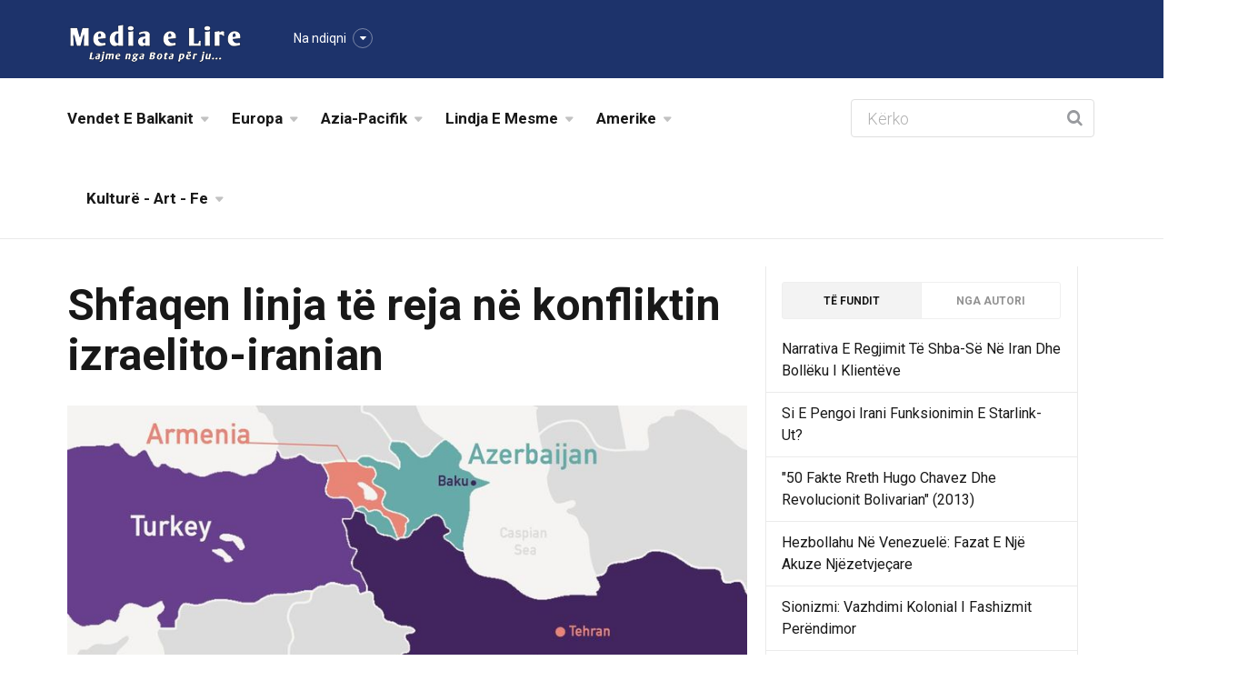

--- FILE ---
content_type: text/html; charset=utf-8
request_url: http://www.mediaelire.net/lajm/12309/shfaqen-linja-te-reja-ne-konfliktin-izraelito-iranian/
body_size: 17648
content:




<!DOCTYPE html>
<!--[if IE 8 ]><html class="ie" xmlns="http://www.w3.org/1999/xhtml" xml:lang="sq" lang="sq"> <![endif]-->
<!--[if (gte IE 9)|!(IE)]><!--><html xmlns="http://www.w3.org/1999/xhtml" xml:lang="sq" lang="sq"><!--<![endif]-->
<head>
	<meta charset="utf-8">
	<!--[if IE]><meta http-equiv='X-UA-Compatible' content='IE=edge,chrome=1'><![endif]-->
	<title>Media e Lire -  Shfaqen linja të reja në konfliktin izraelito-iranian </title>
	<meta name="description" content=" Izraeli e instrumentalizon Azerbajxhanin për të hequr qafe disavantazhin e shkaktuar nga distanca gjeografike në konfliktin e tij me Iranin. Administrata aktuale e Azerbajxhanit i përgjigjet pozitivisht kësaj në këmbim të sigurimit të disa prej interesave të saj. Por, a mund të mbijetojë një marrëdhënie e tillë në plan afatgjatë? Edhe pse Irani ndikohet negativisht nga kjo situatë në afat të shkurtër, ka më shumë gjasa që të ndodhë e kundërta në afat të gjatë… ">
	<meta name="keywords" content="Iran,
Izrael,
Palestine,
Amerike,
SHBA,
">

	<meta name="viewport" content="width=device-width, initial-scale=1, maximum-scale=1">
	

<meta property="og:title" content="Shfaqen linja të reja në konfliktin izraelito-iranian - Media e Lire" />
<meta property="og:description" content="Izraeli e instrumentalizon Azerbajxhanin për të hequr qafe disavantazhin e shkaktuar nga distanca gjeografike në konfliktin e tij me Iranin. Administrata aktuale ..." />
<meta property="og:image" content="https://media-e-lire.s3.amazonaws.com/thumb/2023/04/1681676955397.jpg.832x569_q80_box-0%2C14%2C1390%2C836_upscale.jpg" />
<meta property="og:url" content="/lajm/12309/shfaqen-linja-te-reja-ne-konfliktin-izraelito-iranian/" />

<meta name="title" content="Shfaqen linja të reja në konfliktin izraelito-iranian - Media e Lire" /> 
<link rel="image_src" content="https://media-e-lire.s3.amazonaws.com/thumb/2023/04/1681676955397.jpg.832x569_q80_box-0%2C14%2C1390%2C836_upscale.jpg" />

<meta name="twitter:card" content="summary_large_image"/>
<meta name="twitter:site" content="@MediaeLire"/>
<meta name="twitter:creator" content="@Mediaelire">
<meta name="twitter:title" content="Shfaqen linja të reja në konfliktin izraelito-iranian">
<meta name="twitter:description" content="Izraeli e instrumentalizon Azerbajxhanin për të hequr qafe disavantazhin e shkaktuar nga distanca gjeografike në konfliktin e tij me Iranin. Administrata aktuale ...">
<meta name="twitter:image:src" content="https://media-e-lire.s3.amazonaws.com/thumb/2023/04/1681676955397.jpg.832x569_q80_box-0%2C14%2C1390%2C836_upscale.jpg">



	<script type="text/javascript" src="/static/frontend/javascript/jquery.min.js"></script>
</head>

<body >

	
	





<!-- Header -->
	<header id="header" class="header">
   	<div class="top-wrap">
		<div class="container">
			<div class="row">
				<div class="col-md-6">
	              	<div id="logo" class="logo">
						<a href="/" rel="home" title="home">
							<img src="/static/frontend/images/logo.png" alt="Mediaelire" />
						</a>
	            	</div>
	            	
	            	
<div class="follow-us">
	<div class="follow-title">
		Na ndiqni
	</div>
	<ul class="social-links">
		<li class="facebook"><a target="_blank" href="https://www.facebook.com/MediaeLire.net/">Na ndiqni në Facebook</a></li>
		<li class="twitter"><a target="_blank" href="https://twitter.com/MediaeLire">Na ndiqni në Twitter</a></li>
		<li class="rss"><a target="_blank" href="/rss">Na ndiqni me RSS</a></li>
	</ul>
</div>

	            </div><!-- /.col-md-6 -->
	            <div class="col-md-6">
	            	<div class="btn-menu"></div><!-- //mobile menu button -->
	            </div><!-- /.col-md-6 -->
            </div><!-- /.row -->
         </div><!-- /.container -->
   	</div><!-- /.top-wrap -->
	<div class="header-wrap">
	 <div class="container">
	    <div class="row">
			<div class="col-md-9">
				<nav id="mainnav" class="mainnav">
					<ul class="menu">
							
						    

						    
						    	
								<li class="gn-mega-menu"><a href="/kategori/vendet-e-balkanit/">Vendet E Balkanit</a>
									<div class="sub-menu">
										<div class="container">
										<div class="row">
										<div class="col-md-12">
											<div class="mega-item-wrap">
												
												
												<div class="mega-item">
													<a href="/lajm/12600/e-majta-greke-reagon-ndaj-bashkepunimit-me-izraelin/">
														<img style="width:100%;" src="https://media-e-lire.s3.amazonaws.com/thumb/2025/08/1756256515693.png.222x154_q90_box-4%2C0%2C794%2C468_crop_detail.jpg" alt="">
													</a>
													<h5><a href="/lajm/12600/e-majta-greke-reagon-ndaj-bashkepunimit-me-izraelin/">E Majta Greke Reagon Ndaj Bashkëpunimit Me Izraelin</a></h5>
												</div>
												
												
												
												<div class="mega-item">
													<a href="/lajm/12355/miti-i-hiroshimes-krimet-e-luftes-dhe-genjeshtrat-ne-historine-ushtarake-te-amerikes/">
														<img style="width:100%;" src="https://media-e-lire.s3.amazonaws.com/thumb/2023/08/1692397648037.jpg.222x154_q90_box-0%2C36%2C300%2C214_crop_detail.jpg" alt="">
													</a>
													<h5><a href="/lajm/12355/miti-i-hiroshimes-krimet-e-luftes-dhe-genjeshtrat-ne-historine-ushtarake-te-amerikes/">Miti I Hiroshimës: Krimet E Luftës Dhe Gënjeshtrat Në Historinë Ushtarake Të Amerikës</a></h5>
												</div>
												
												
												
												<div class="mega-item">
													<a href="/lajm/12267/kosova-ne-prag-lufte-me-serbine-qendrimi-amerikan-nuk-duket-premtues/">
														<img style="width:100%;" src="https://media-e-lire.s3.amazonaws.com/thumb/2022/12/1671073810565.jpg.222x154_q90_box-33%2C0%2C667%2C375_crop_detail.jpg" alt="">
													</a>
													<h5><a href="/lajm/12267/kosova-ne-prag-lufte-me-serbine-qendrimi-amerikan-nuk-duket-premtues/">Kosova Në Prag Lufte Me Serbinë. Qëndrimi Amerikan Nuk Duket Premtues.</a></h5>
												</div>
												
												
												
												<div class="mega-item">
													<a href="/lajm/12265/shqiperia-midis-samitit-te-be-balkani-perendimor-dhe-protestes-se-opozites/">
														<img style="width:100%;" src="https://media-e-lire.s3.amazonaws.com/thumb/2022/12/1670365167106.jpg.222x154_q90_box-10%2C0%2C770%2C450_crop_detail.jpg" alt="">
													</a>
													<h5><a href="/lajm/12265/shqiperia-midis-samitit-te-be-balkani-perendimor-dhe-protestes-se-opozites/">Shqipëria Midis Samitit Të Be-Balkani Perëndimor Dhe Protestës Së Opozitës</a></h5>
												</div>
												
												
												
												<div class="mega-item">
													<a href="/lajm/12251/opozita-e-bashkuar-si-nje-uragan-kundra-edi-rames/">
														<img style="width:100%;" src="https://media-e-lire.s3.amazonaws.com/thumb/2022/11/1668555422309.jpg.222x154_q90_box-35%2C0%2C815%2C462_crop_detail.jpg" alt="">
													</a>
													<h5><a href="/lajm/12251/opozita-e-bashkuar-si-nje-uragan-kundra-edi-rames/">Opozita E Bashkuar Si Një Uragan Kundra Edi Ramës.</a></h5>
												</div>
												
												
												
												<div class="mega-item">
													<a href="/lajm/12240/pa-dhimbje-pa-kokerr-rikthimi-i-putinit-ne-detin-e-zi/">
														<img style="width:100%;" src="https://media-e-lire.s3.amazonaws.com/thumb/2022/11/1667516494219.jpg.222x154_q90_box-105%2C0%2C939%2C494_crop_detail.jpg" alt="">
													</a>
													<h5><a href="/lajm/12240/pa-dhimbje-pa-kokerr-rikthimi-i-putinit-ne-detin-e-zi/">Pa Dhimbje, Pa Kokërr: Rikthimi I Putinit Në Detin E Zi</a></h5>
												</div>
												
												
												
												
											</div>
											<div class="nav-mega-item">
												
												<a href="/kategori/vendet-e-balkanit/">Vendet E Balkanit</a> • 
												
												<a href="/kategori/bosna-hersek_/">Bosna Hersek</a> • 
												
												<a href="/kategori/grek/">Grek</a> • 
												
												<a href="/kategori/kosova_/">Kosova</a> • 
												
												<a href="/kategori/maqedonia_/">Maqedonia</a> • 
												
												<a href="/kategori/rumania/">Rumania</a> • 
												
												<a href="/kategori/serbia_/">Serbia</a> • 
												
												<a href="/kategori/shqiperi_/">Shqipëri</a>
												
											</div>
										</div>
										</div>
										</div>
									</div><!-- /.submenu -->
								</li>

						    
						    

						    
						    	
								<li class="gn-mega-menu"><a href="/kategori/europa/">Europa</a>
									<div class="sub-menu">
										<div class="container">
										<div class="row">
										<div class="col-md-12">
											<div class="mega-item-wrap">
												
												
												<div class="mega-item">
													<a href="/lajm/12596/foreign-policy-shba-te-gabohen-irani-mund-te-ndertoje-nje-bombe-berthamore-ne-me-pak-se-nje-vit/">
														<img style="width:100%;" src="https://media-e-lire.s3.amazonaws.com/thumb/2025/08/1754010621057.jpeg.222x154_q90_box-4%2C0%2C794%2C468_crop_detail.jpg" alt="">
													</a>
													<h5><a href="/lajm/12596/foreign-policy-shba-te-gabohen-irani-mund-te-ndertoje-nje-bombe-berthamore-ne-me-pak-se-nje-vit/">Foreign Policy: Shba-Të Gabohen, Irani Mund Të Ndërtojë Një Bombë Bërthamore Në Më Pak Se Një Vit</a></h5>
												</div>
												
												
												
												<div class="mega-item">
													<a href="/lajm/12594/propaganda-izraelite-ne-evrope-permes-youtube/">
														<img style="width:100%;" src="https://media-e-lire.s3.amazonaws.com/thumb/2025/07/1753573139478.jpeg.222x154_q90_box-4%2C0%2C794%2C468_crop_detail.jpg" alt="">
													</a>
													<h5><a href="/lajm/12594/propaganda-izraelite-ne-evrope-permes-youtube/">Propaganda Izraelite Në Evropë Përmes Youtube</a></h5>
												</div>
												
												
												
												<div class="mega-item">
													<a href="/lajm/12586/oficeri-britanik-i-inteligjences-izraeli-donte-ta-sirianizonte-iranin/">
														<img style="width:100%;" src="https://media-e-lire.s3.amazonaws.com/thumb/2025/07/1751665995704.jpeg.222x154_q90_box-4%2C0%2C794%2C468_crop_detail.jpg" alt="">
													</a>
													<h5><a href="/lajm/12586/oficeri-britanik-i-inteligjences-izraeli-donte-ta-sirianizonte-iranin/">Oficeri Britanik I Inteligjencës: Izraeli Donte Ta &#39;Sirianizonte&#39; Iranin</a></h5>
												</div>
												
												
												
												<div class="mega-item">
													<a href="/lajm/12567/vazhdon-ndalimi-i-fluturimeve-ne-izrael/">
														<img style="width:100%;" src="https://media-e-lire.s3.amazonaws.com/thumb/2025/05/1748389062811.jpeg.222x154_q90_box-4%2C0%2C794%2C468_crop_detail.jpg" alt="">
													</a>
													<h5><a href="/lajm/12567/vazhdon-ndalimi-i-fluturimeve-ne-izrael/">Vazhdon Ndalimi I Fluturimeve Për Në Izrael</a></h5>
												</div>
												
												
												
												<div class="mega-item">
													<a href="/lajm/12556/keqperdorimi-perendimor-i-konceptit-te-te-drejtave-te-njeriut/">
														<img style="width:100%;" src="https://media-e-lire.s3.amazonaws.com/thumb/2025/05/1746622803596.jpeg.222x154_q90_box-0%2C47%2C1280%2C805_crop_detail.jpg" alt="">
													</a>
													<h5><a href="/lajm/12556/keqperdorimi-perendimor-i-konceptit-te-te-drejtave-te-njeriut/">Keqpërdorimi Perëndimor I Konceptit Të Të Drejtave Të Njeriut</a></h5>
												</div>
												
												
												
												<div class="mega-item">
													<a href="/lajm/12531/irani-dhe-rusia-ne-balle-globale-te-rishkrimit-te-rregullave-te-luftes-asimetrike/">
														<img style="width:100%;" src="https://media-e-lire.s3.amazonaws.com/thumb/2025/01/1738028854001.png.222x154_q90_box-149%2C0%2C1487%2C792_crop_detail.png" alt="">
													</a>
													<h5><a href="/lajm/12531/irani-dhe-rusia-ne-balle-globale-te-rishkrimit-te-rregullave-te-luftes-asimetrike/">Irani Dhe Rusia Në Ballë Globale Të Rishkrimit Të Rregullave Të Luftës Asimetrike</a></h5>
												</div>
												
												
												
												
											</div>
											<div class="nav-mega-item">
												
												<a href="/kategori/europa/">Europa</a> • 
												
												<a href="/kategori/anglia/">Anglia</a> • 
												
												<a href="/kategori/cek/">Çek</a> • 
												
												<a href="/kategori/europa_/">Europa</a> • 
												
												<a href="/kategori/franca/">Franca</a> • 
												
												<a href="/kategori/gjermani/">Gjermani</a> • 
												
												<a href="/kategori/italia/">İtalia</a> • 
												
												<a href="/kategori/polonia/">Polonia</a> • 
												
												<a href="/kategori/sllovenia/">Sllovenia</a> • 
												
												<a href="/kategori/spanja/">Spanja</a> • 
												
												<a href="/kategori/ukraina/">Ukraina</a> • 
												
												<a href="/kategori/vatikan/">Vatikan</a>
												
											</div>
										</div>
										</div>
										</div>
									</div><!-- /.submenu -->
								</li>

						    
						    

						    
						    	
								<li class="gn-mega-menu"><a href="/kategori/azia-pacifik/">Azia-Pacifik</a>
									<div class="sub-menu">
										<div class="container">
										<div class="row">
										<div class="col-md-12">
											<div class="mega-item-wrap">
												
												
												<div class="mega-item">
													<a href="/lajm/12641/historia-e-renies-se-ushtrise-siriane/">
														<img style="width:100%;" src="https://media-e-lire.s3.amazonaws.com/thumb/2025/12/1765833359805.jpeg.222x154_q90_box-4%2C0%2C794%2C468_crop_detail.jpg" alt="">
													</a>
													<h5><a href="/lajm/12641/historia-e-renies-se-ushtrise-siriane/">Historia E Rënies Së Ushtrisë Siriane</a></h5>
												</div>
												
												
												
												<div class="mega-item">
													<a href="/lajm/12634/bagram-pika-e-dobet-e-kines-dhe-iranit/">
														<img style="width:100%;" src="https://media-e-lire.s3.amazonaws.com/thumb/2025/11/1762575591599.jpeg.222x154_q90_box-4%2C0%2C794%2C468_crop_detail.jpg" alt="">
													</a>
													<h5><a href="/lajm/12634/bagram-pika-e-dobet-e-kines-dhe-iranit/">Bagram: Pika E Dobët E Kinës Dhe Iranit</a></h5>
												</div>
												
												
												
												<div class="mega-item">
													<a href="/lajm/12626/shtrirja-mesdhetare-fronti-i-ri-i-luftes-i-uashingtonit-te-rrethuar-kinen-dhe-turqine/">
														<img style="width:100%;" src="https://media-e-lire.s3.amazonaws.com/thumb/2025/10/1761438268297.jpeg.222x154_q90_box-102%2C0%2C922%2C485_crop_detail.jpg" alt="">
													</a>
													<h5><a href="/lajm/12626/shtrirja-mesdhetare-fronti-i-ri-i-luftes-i-uashingtonit-te-rrethuar-kinen-dhe-turqine/">Shtrirja Mesdhetare: Fronti I Ri I Luftës I Uashingtonit Për Të Rrethuar Kinën Dhe Turqinë</a></h5>
												</div>
												
												
												
												<div class="mega-item">
													<a href="/lajm/12617/pse-rusia-dhe-kina-nuk-jane-imperialiste-nje-vleresim-marksist-leninist-i-zhvillimit-te-imperializmit/">
														<img style="width:100%;" src="https://media-e-lire.s3.amazonaws.com/thumb/2025/10/1759273404394.jpg.222x154_q90_box-0%2C97%2C1000%2C689_crop_detail.jpg" alt="">
													</a>
													<h5><a href="/lajm/12617/pse-rusia-dhe-kina-nuk-jane-imperialiste-nje-vleresim-marksist-leninist-i-zhvillimit-te-imperializmit/">Pse Rusia Dhe Kina Nuk Janë Imperialiste: Një Vlerësim Marksist-Leninist I Zhvillimit Të Imperializmit</a></h5>
												</div>
												
												
												
												<div class="mega-item">
													<a href="/lajm/12606/washington-post-kina-i-rreshton-udheheqesit-kunder-rendit-global-te-shba-se/">
														<img style="width:100%;" src="https://media-e-lire.s3.amazonaws.com/thumb/2025/09/1756851887010.jpeg.222x154_q90_box-4%2C0%2C794%2C468_crop_detail.jpg" alt="">
													</a>
													<h5><a href="/lajm/12606/washington-post-kina-i-rreshton-udheheqesit-kunder-rendit-global-te-shba-se/">Washington Post: Kina I Rreshton Udhëheqësit Kundër Rendit Global Të Shba-Së</a></h5>
												</div>
												
												
												
												<div class="mega-item">
													<a href="/lajm/12583/sulmi-i-shba-se-ndaj-iranit-mund-te-ndryshoje-planet-e-kines-tajvanin/">
														<img style="width:100%;" src="https://media-e-lire.s3.amazonaws.com/thumb/2025/06/1751065840092.webp.222x154_q90_box-30%2C0%2C1170%2C675_crop_detail.jpg" alt="">
													</a>
													<h5><a href="/lajm/12583/sulmi-i-shba-se-ndaj-iranit-mund-te-ndryshoje-planet-e-kines-tajvanin/">Sulmi I Shba-Së Ndaj Iranit Mund Të Ndryshojë Planet E Kinës Për Tajvanin</a></h5>
												</div>
												
												
												
												
											</div>
											<div class="nav-mega-item">
												
												<a href="/kategori/azia-pacifik/">Azia-Pacifik</a> • 
												
												<a href="/kategori/afganistan/">Afganistan</a> • 
												
												<a href="/kategori/australia/">Australia</a> • 
												
												<a href="/kategori/azarbajcan/">Azarbajcan</a> • 
												
												<a href="/kategori/azia/">Azia</a> • 
												
												<a href="/kategori/bangladesh/">Bangladesh</a> • 
												
												<a href="/kategori/indenozi/">Indenozi</a> • 
												
												<a href="/kategori/india/">India</a> • 
												
												<a href="/kategori/japonia/">Japonia</a> • 
												
												<a href="/kategori/kine/">Kine</a> • 
												
												<a href="/kategori/malajzia/">Malajzia</a> • 
												
												<a href="/kategori/mianmar/">Mianmar</a> • 
												
												<a href="/kategori/pakistan/">Pakistan</a> • 
												
												<a href="/kategori/rusia/">Rusia</a>
												
											</div>
										</div>
										</div>
										</div>
									</div><!-- /.submenu -->
								</li>

						    
						    

						    
						    	
								<li class="gn-mega-menu"><a href="/kategori/lindja-e-mesme/">Lindja E Mesme</a>
									<div class="sub-menu">
										<div class="container">
										<div class="row">
										<div class="col-md-12">
											<div class="mega-item-wrap">
												
												
												<div class="mega-item">
													<a href="/lajm/12649/narrativa-e-regjimit-te-shba-se-ne-iran-dhe-bolleku-i-klienteve/">
														<img style="width:100%;" src="https://media-e-lire.s3.amazonaws.com/thumb/2026/01/1769121207260.jpg.222x154_q90_box-0%2C242%2C907%2C778_crop_detail.jpg" alt="">
													</a>
													<h5><a href="/lajm/12649/narrativa-e-regjimit-te-shba-se-ne-iran-dhe-bolleku-i-klienteve/">Narrativa E Regjimit Të Shba-Së Në Iran Dhe Bollëku I Klientëve</a></h5>
												</div>
												
												
												
												<div class="mega-item">
													<a href="/lajm/12648/si-e-pengoi-irani-funksionimin-e-starlink-ut/">
														<img style="width:100%;" src="https://media-e-lire.s3.amazonaws.com/thumb/2026/01/1768691132487.webp.222x154_q90_box-0%2C55%2C1024%2C660_crop_detail.jpg" alt="">
													</a>
													<h5><a href="/lajm/12648/si-e-pengoi-irani-funksionimin-e-starlink-ut/">Si E Pengoi Irani Funksionimin E Starlink-Ut?</a></h5>
												</div>
												
												
												
												<div class="mega-item">
													<a href="/lajm/12646/hezbollahu-ne-venezuele-fazat-e-nje-akuze-njezetvjecare/">
														<img style="width:100%;" src="https://media-e-lire.s3.amazonaws.com/thumb/2026/01/1768180116137.jpeg.222x154_q90_box-4%2C0%2C794%2C468_crop_detail.jpg" alt="">
													</a>
													<h5><a href="/lajm/12646/hezbollahu-ne-venezuele-fazat-e-nje-akuze-njezetvjecare/">Hezbollahu Në Venezuelë: Fazat E Një Akuze Njëzetvjeçare</a></h5>
												</div>
												
												
												
												<div class="mega-item">
													<a href="/lajm/12645/sionizmi-vazhdimi-kolonial-i-fashizmit-perendimor/">
														<img style="width:100%;" src="https://media-e-lire.s3.amazonaws.com/thumb/2026/01/1767617655739.jpeg.222x154_q90_box-5%2C0%2C796%2C468_crop_detail.jpg" alt="">
													</a>
													<h5><a href="/lajm/12645/sionizmi-vazhdimi-kolonial-i-fashizmit-perendimor/">Sionizmi: Vazhdimi Kolonial I Fashizmit Perëndimor</a></h5>
												</div>
												
												
												
												<div class="mega-item">
													<a href="/lajm/12644/analisti-politik-hezbollahu-nuk-mund-te-carmatoset-edhe-aun-eshte-ne-dijeni-kete/">
														<img style="width:100%;" src="https://media-e-lire.s3.amazonaws.com/thumb/2025/12/1767043738262.jpg.222x154_q90_box-0%2C38%2C1024%2C645_crop_detail.jpg" alt="">
													</a>
													<h5><a href="/lajm/12644/analisti-politik-hezbollahu-nuk-mund-te-carmatoset-edhe-aun-eshte-ne-dijeni-kete/">Analisti Politik: Hezbollahu &#39;Nuk Mund Të Çarmatoset&#39;; Edhe Aun Është Në Dijeni Për Këtë</a></h5>
												</div>
												
												
												
												<div class="mega-item">
													<a href="/lajm/12643/pse-izraelit-i-duhet-nje-lufte-rajonale-te-mbijetuar/">
														<img style="width:100%;" src="https://media-e-lire.s3.amazonaws.com/thumb/2025/12/1766470165756.jpg.222x154_q90_box-25%2C0%2C975%2C562_crop_detail.jpg" alt="">
													</a>
													<h5><a href="/lajm/12643/pse-izraelit-i-duhet-nje-lufte-rajonale-te-mbijetuar/">Pse Izraelit I Duhet Një Luftë Rajonale Për Të Mbijetuar?</a></h5>
												</div>
												
												
												
												
											</div>
											<div class="nav-mega-item">
												
												<a href="/kategori/lindja-e-mesme/">Lindja E Mesme</a> • 
												
												<a href="/kategori/bahrein/">Bahrein</a> • 
												
												<a href="/kategori/iraku_/">Iraku</a> • 
												
												<a href="/kategori/iran/">İran</a> • 
												
												<a href="/kategori/izrael_/">Izrael</a> • 
												
												<a href="/kategori/jemeni/">Jemeni</a> • 
												
												<a href="/kategori/jordania/">Jordania</a> • 
												
												<a href="/kategori/kuvajt/">Kuvajt</a> • 
												
												<a href="/kategori/liban_/">Liban</a> • 
												
												<a href="/kategori/palestine_/">Palestine</a> • 
												
												<a href="/kategori/sejjid-hasan-nasrallah/">Sejjid Hasan Nasrallah</a> • 
												
												<a href="/kategori/siria_/">Siria</a> • 
												
												<a href="/kategori/suudi-arabie_/">Suudi Arabie</a> • 
												
												<a href="/kategori/turqi_/">Turqi</a>
												
											</div>
										</div>
										</div>
										</div>
									</div><!-- /.submenu -->
								</li>

						    
						    

						    
						    	
								<li class="gn-mega-menu"><a href="/kategori/amerike/">Amerike</a>
									<div class="sub-menu">
										<div class="container">
										<div class="row">
										<div class="col-md-12">
											<div class="mega-item-wrap">
												
												
												<div class="mega-item">
													<a href="/lajm/12647/50-fakte-rreth-hugo-chavez-dhe-revolucionit-bolivarian-2013/">
														<img style="width:100%;" src="https://media-e-lire.s3.amazonaws.com/thumb/2026/01/1768180729797.jpg.222x154_q90_box-0%2C26%2C413%2C271_crop_detail.jpg" alt="">
													</a>
													<h5><a href="/lajm/12647/50-fakte-rreth-hugo-chavez-dhe-revolucionit-bolivarian-2013/">&quot;50 Fakte Rreth Hugo Chavez Dhe Revolucionit Bolivarian&quot; (2013)</a></h5>
												</div>
												
												
												
												<div class="mega-item">
													<a href="/lajm/12646/hezbollahu-ne-venezuele-fazat-e-nje-akuze-njezetvjecare/">
														<img style="width:100%;" src="https://media-e-lire.s3.amazonaws.com/thumb/2026/01/1768180116137.jpeg.222x154_q90_box-4%2C0%2C794%2C468_crop_detail.jpg" alt="">
													</a>
													<h5><a href="/lajm/12646/hezbollahu-ne-venezuele-fazat-e-nje-akuze-njezetvjecare/">Hezbollahu Në Venezuelë: Fazat E Një Akuze Njëzetvjeçare</a></h5>
												</div>
												
												
												
												<div class="mega-item">
													<a href="/lajm/12632/politico-besimi-ne-endrren-amerikane-po-behet-histori/">
														<img style="width:100%;" src="https://media-e-lire.s3.amazonaws.com/thumb/2025/11/1762289206243.jpeg.222x154_q90_box-4%2C0%2C794%2C468_crop_detail.jpg" alt="">
													</a>
													<h5><a href="/lajm/12632/politico-besimi-ne-endrren-amerikane-po-behet-histori/">Politico: Besimi Në &#39;Ëndrrën Amerikane&#39; Po Bëhet Histori</a></h5>
												</div>
												
												
												
												<div class="mega-item">
													<a href="/lajm/12628/cfare-fshihet-pas-satires-se-paprecedente-te-khameneit-dhe-kercenimeve-te-luftes-kunder-trumpit/">
														<img style="width:100%;" src="https://media-e-lire.s3.amazonaws.com/thumb/2025/10/1761701725422.jpg.222x154_q90_box-3%2C0%2C795%2C468_crop_detail.jpg" alt="">
													</a>
													<h5><a href="/lajm/12628/cfare-fshihet-pas-satires-se-paprecedente-te-khameneit-dhe-kercenimeve-te-luftes-kunder-trumpit/">Çfarë Fshihet Pas Satirës Së Paprecedentë Të Khameneit Dhe Kërcënimeve Të Luftës Kundër Trumpit?</a></h5>
												</div>
												
												
												
												<div class="mega-item">
													<a href="/lajm/12623/nga-america-first-te-izrael-first-nuk-do-te-kete-paqe/">
														<img style="width:100%;" src="https://media-e-lire.s3.amazonaws.com/thumb/2025/10/1761182948414.png.222x154_q90_box-21%2C0%2C829%2C478_crop_detail.png" alt="">
													</a>
													<h5><a href="/lajm/12623/nga-america-first-te-izrael-first-nuk-do-te-kete-paqe/">Nga America First Te Izrael First: Nuk Do Të Ketë Paqe!</a></h5>
												</div>
												
												
												
												<div class="mega-item">
													<a href="/lajm/12619/duke-i-dhene-trump-it-nje-pergjigje-te-llogaritur-dhe-strategjike-ndaj-planit-gazen-hamas-e-ktheu-skenarin-permbys/">
														<img style="width:100%;" src="https://media-e-lire.s3.amazonaws.com/thumb/2025/10/1759968170938.jpg.222x154_q90_box-26%2C0%2C974%2C561_crop_detail.jpg" alt="">
													</a>
													<h5><a href="/lajm/12619/duke-i-dhene-trump-it-nje-pergjigje-te-llogaritur-dhe-strategjike-ndaj-planit-gazen-hamas-e-ktheu-skenarin-permbys/">Duke I Dhënë Trump-It Një Përgjigje Të Llogaritur Dhe Strategjike Ndaj “Planit” Për Gazën, Hamas E Ktheu Skenarin Përmbys</a></h5>
												</div>
												
												
												
												
											</div>
											<div class="nav-mega-item">
												
												<a href="/kategori/amerike/">Amerike</a> • 
												
												<a href="/kategori/amerike_/">Amerike</a> • 
												
												<a href="/kategori/latin-amerika/">Latin Amerika</a>
												
											</div>
										</div>
										</div>
										</div>
									</div><!-- /.submenu -->
								</li>

						    
						    

						    
						    	
								<li class="gn-mega-menu"><a href="/kategori/kulture-art-fe/">Kulturë - Art - Fe</a>
									<div class="sub-menu">
										<div class="container">
										<div class="row">
										<div class="col-md-12">
											<div class="mega-item-wrap">
												
												
												<div class="mega-item">
													<a href="/lajm/12633/ibrahimi-dinani-bisedat-e-fejd-kashanit-cfare-do-te-thote-uexhhullah-uelajjeti-eshte-e-fshehta-e-risaletit-pjesa-e-dyte/">
														<img style="width:100%;" src="https://media-e-lire.s3.amazonaws.com/thumb/2025/11/1762289787502.jpg.222x154_q90_box-0%2C114%2C535%2C430_crop_detail.jpg" alt="">
													</a>
													<h5><a href="/lajm/12633/ibrahimi-dinani-bisedat-e-fejd-kashanit-cfare-do-te-thote-uexhhullah-uelajjeti-eshte-e-fshehta-e-risaletit-pjesa-e-dyte/">Ibrahimi Dinani: Bisedat E Fejd Kashanit:  Çfarë Do Të Thotë Uexhhullah?! Uelajjeti Është E Fshehta E Risaletit (Pjesa E Dytë)</a></h5>
												</div>
												
												
												
												<div class="mega-item">
													<a href="/lajm/12625/ibrahimi-dinani-bisedat-e-fejd-kashanit-le-te-njohim-fejd-kashanin-pjesa-e-pare/">
														<img style="width:100%;" src="https://media-e-lire.s3.amazonaws.com/thumb/2025/10/1761189212938.jpg.222x154_q90_box-0%2C114%2C535%2C430_crop_detail.jpg" alt="">
													</a>
													<h5><a href="/lajm/12625/ibrahimi-dinani-bisedat-e-fejd-kashanit-le-te-njohim-fejd-kashanin-pjesa-e-pare/">Ibrahimi Dinani: Bisedat E Fejd Kashanit: Le Të Njohim Fejd Kashanin (Pjesa E Parë)</a></h5>
												</div>
												
												
												
												<div class="mega-item">
													<a href="/lajm/12615/ibrahimi-dinani-bisedat-e-nasiruddin-tusiut-tedbirul-menzili-dhe-sijasetul-muduni-sipas-tusiut-pjesa-e-trembedhjete/">
														<img style="width:100%;" src="https://media-e-lire.s3.amazonaws.com/thumb/2025/09/1759101750393.jpg.222x154_q90_box-0%2C114%2C535%2C430_crop_detail.jpg" alt="">
													</a>
													<h5><a href="/lajm/12615/ibrahimi-dinani-bisedat-e-nasiruddin-tusiut-tedbirul-menzili-dhe-sijasetul-muduni-sipas-tusiut-pjesa-e-trembedhjete/">Ibrahimi Dinani: Bisedat E Nasiruddin Tusiut: Tedbiru’L-Menzili Dhe Sijasetu’L-Muduni Sipas Tusiut (Pjesa E Trembëdhjetë)</a></h5>
												</div>
												
												
												
												<div class="mega-item">
													<a href="/lajm/12611/ibrahimi-dinani-bisedat-e-nasiruddin-tusiut-hikmetul-amelijje-urtesia-praktike-sipas-tusiut-pjesa-e-dymbedhjete/">
														<img style="width:100%;" src="https://media-e-lire.s3.amazonaws.com/thumb/2025/09/1758242662736.jpg.222x154_q90_box-0%2C114%2C535%2C430_crop_detail.jpg" alt="">
													</a>
													<h5><a href="/lajm/12611/ibrahimi-dinani-bisedat-e-nasiruddin-tusiut-hikmetul-amelijje-urtesia-praktike-sipas-tusiut-pjesa-e-dymbedhjete/">Ibrahimi Dinani: Bisedat E Nasiruddin Tusiut: Hikmetu’L-Amelijje (Urtësia Praktike) Sipas Tusiut (Pjesa E Dymbëdhjetë)</a></h5>
												</div>
												
												
												
												<div class="mega-item">
													<a href="/lajm/12608/ibrahimi-dinani-bisedat-e-nasiruddin-tusiut-hikmetun-nadharijje-urtesia-teorike-sipas-tusiut-pjesa-e-njembedhjete/">
														<img style="width:100%;" src="https://media-e-lire.s3.amazonaws.com/thumb/2025/09/1757451489096.jpg.222x154_q90_box-0%2C114%2C535%2C430_crop_detail.jpg" alt="">
													</a>
													<h5><a href="/lajm/12608/ibrahimi-dinani-bisedat-e-nasiruddin-tusiut-hikmetun-nadharijje-urtesia-teorike-sipas-tusiut-pjesa-e-njembedhjete/">Ibrahimi Dinani: Bisedat E Nasiruddin Tusiut: Hikmetu’N-Nadharijje (Urtësia Teorike) Sipas Tusiut (Pjesa E Njëmbëdhjetë)</a></h5>
												</div>
												
												
												
												<div class="mega-item">
													<a href="/lajm/12557/koncepti-i-drejtesise-islame-varferia-duhet-te-zhduket/">
														<img style="width:100%;" src="https://media-e-lire.s3.amazonaws.com/thumb/2025/05/1746791233888.jpg.222x154_q90_box-0%2C17%2C372%2C238_crop_detail.jpg" alt="">
													</a>
													<h5><a href="/lajm/12557/koncepti-i-drejtesise-islame-varferia-duhet-te-zhduket/">Koncepti I Drejtësisë Islame: Varfëria Duhet Të Zhduket!</a></h5>
												</div>
												
												
												
												
											</div>
											<div class="nav-mega-item">
												
												<a href="/kategori/kulture-art-fe/">Kulturë - Art - Fe</a> • 
												
												<a href="/kategori/art/">Art</a> • 
												
												<a href="/kategori/fe/">Fe</a> • 
												
												<a href="/kategori/kerkimet-filozofike-fetare/">Kerkimet Filozofike Fetare</a> • 
												
												<a href="/kategori/kulture/">Kulturë</a> • 
												
												<a href="/kategori/te-udhezuarit-ne-islam/">Të Udhëzuarit Në  Islam</a> • 
												
												<a href="/kategori/veta/">Veta</a>
												
											</div>
										</div>
										</div>
										</div>
									</div><!-- /.submenu -->
								</li>

						    
						    

					</ul><!-- /.menu -->
				</nav><!-- /nav -->
			</div><!-- /.col-md-9 -->
			<div class="col-md-3">
				<div class="search-wrap">
					<div class="search-icon"></div><!-- //mobile search button -->
					<form action="/kerko/" id="searchform" class="search-form" method="get" role="search">
						<input type="text" id="s" name="q" placeholder="Kërko" class="search-field">
						<input type="submit" value="&#xf002;" id="searchsubmit" class="search-submit">
						<a class="search-close" href="#"><i class="fa fa-times-circle"></i></a>
					</form>
				</div><!-- /.search-wrap -->
			</div><!-- /.col-md-3 -->
	    </div><!-- /.row -->
	 </div><!-- /.container -->
	</div><!-- /.header-wrap -->
</header>

	
	
	<section id="main">
		<div class="container">
			<div class="row">
				<div class="col-md-8">
					<div class="post-wrap posts post-single">
						<article class="post">
							<div class="head-post">

								<h2>Shfaqen linja të reja në konfliktin izraelito-iranian</h2>

							<style>
								#videodiv iframe{width:100% !important; max-height:400px !important;}
								#videodiv object{width:100% !important; max-height:400px !important;}
							</style>
							<div class="simple-slider" data-auto="false" data-effect="slide" data-direction="horizotal">
								<div class="flexslider">
									<ul class="slides">
										
										
										<li>
											<img src="https://media-e-lire.s3.amazonaws.com/thumb/2023/04/1681676955397.jpg.832x569_q80_box-0%2C14%2C1390%2C836_upscale.jpg" alt="">
										</li>
										
										
									</ul>
								</div>
							</div>
								<div class="meta">
									
										<span class="author"><a href="/shkrimtar/alexander-svarants/">
										nga Alexander Svarants 
										</a></span> | 
									
									

									<span class="time"> 
									Publikuar në Prill 16, 2023, 11:26 p.m.
									</span>
								</div>
								<br>
								
								<p>Izraeli e instrumentalizon Azerbajxhanin për të hequr qafe disavantazhin e shkaktuar nga distanca gjeografike në konfliktin e tij me Iranin. Administrata aktuale e Azerbajxhanit i përgjigjet pozitivisht kësaj në këmbim të sigurimit të disa prej interesave të saj. Por, a mund të mbijetojë një marrëdhënie e tillë në plan afatgjatë? Edhe pse Irani ndikohet negativisht nga kjo situatë në afat të shkurtër, ka më shumë gjasa që të ndodhë e kundërta në afat të gjatë…</p>
								
							</div><!-- /.head-post -->
							<div class="body-post">
								<div class="share-post">
									<ul>
										<li class="count-share"><span class="numb"></span><span>
										
										Shpërndarjet</span></li>
										<li class="email"><a class="addthis_button_email at300b" href="javascript:void(0);">Email</a></li>
										<li class="facebook"><a class="addthis_button_facebook at300b" href="javascript:void(0);">Facebook</a></li>
										<li class="twitter"><a class="addthis_button_twitter at300b" href="javascript:void(0);">Twitter</a></li>
										<li class="google"><a class="addthis_button_google_plusone_share at300b" href="javascript:void(0);">Google +</a></li>
										<li class="more"><a class="addthis_button_compact" href="javascript:void(0);">Më Tepër</a></li>
										<li style="display:none !important;"><a class="addthis_counter"></a></li>
									</ul>
									<script type="text/javascript" src="//s7.addthis.com/js/300/addthis_widget.js#pubid=xa-5280388b33b792bc"></script>
									<script>var addthis_config = {ui_language: "sq"}
											function bindcounter() {
												$('.numb').html($('.addthis_button_expanded').html());
													$('.addthis_button_expanded').bind("DOMSubtreeModified",function(){
														$('.numb').html($('.addthis_button_expanded').html());
													});
											}
											function addthisReady(evt) {
												setTimeout(bindcounter, 1500);
											}
											addthis.addEventListener('addthis.ready', addthisReady);
									</script>
									<style>  #addthis_counter, #at20mc, .addthis_button_compact span , .addthis_button_google_plusone_share span , .addthis_button_facebook span , .addthis_button_twitter span , .addthis_button_email span{display:none !important;} </style>
								</div><!-- /.share-post -->
								<div class="main-post">
									<div class="entry-post">
										<p style="text-align: justify;">N&euml; shum&euml; artikuj analizues gjejn&euml; vend shum&euml; t&euml; dh&euml;na n&euml; lidhje me operacionin e rrethimit q&euml; Izraeli po p&euml;rpiqet t&euml; krijoj&euml; n&euml;p&euml;rmjet fqinjit t&euml; tij verior, Azerbajxhanit, kund&euml;r Iranit, t&euml; cilin e sheh si nj&euml; k&euml;rc&euml;nim absolut p&euml;r ekzistenc&euml;n e tij.</p>

<p style="text-align: justify;">Nd&euml;rsa instrumentalizimi i Azerbajxhanit nga Izraeli &euml;sht&euml; objekt i artikujve analizues, &euml;sht&euml; p&euml;rcaktuar gjithashtu se p&euml;r shkak t&euml; natyr&euml;s s&euml; marr&euml;dh&euml;nieve t&euml; tyre me Azerbajxhanin, Irani dhe Rusia do ta eliminojn&euml; dhe neutralizojn&euml; disi k&euml;t&euml; situat&euml;.</p>

<p style="text-align: justify;">Me fjal&euml; t&euml; tjera, qeveria aktuale e Azerbajxhanit duket e etur p&euml;r t&euml; qen&euml; pjes&euml; e nj&euml; operacioni tjet&euml;r, por llogaritet se marr&euml;dh&euml;niet e m&euml;parshme me Iranin dhe Rusin&euml; do t&euml; ken&euml; nj&euml; efekt m&euml; vendimtar.</p>

<p style="text-align: justify;">Azerbajxhani &euml;sht&euml; vet&euml;m nj&euml; mjet p&euml;r Izraelin dhe marr&euml;dh&euml;niet e tij jan&euml; form&euml;suar n&euml; k&euml;t&euml; kuad&euml;r dhe vler&euml;sohet se nuk duhet t&euml; thellohet. Megjithat&euml;, p&euml;r Iranin dhe Rusin&euml;, marr&euml;dh&euml;niet me Azerbajxhanin nuk jan&euml; detaje, por nj&euml; pjes&euml; e pandashme dhe p&euml;r k&euml;t&euml; arsye pritet t&euml; jen&euml; m&euml; vendimtare n&euml; planin afatgjat&euml;.</p>

<p style="text-align: justify;">N&euml; k&euml;t&euml; kontekst, m&euml; posht&euml; ju paraqesim p&euml;rkthimin e nj&euml; pjese t&euml; artikullit n&euml; faqen New Eastern Outlook nga Alexander Svarants.</p>

<p style="text-align: justify;"><strong>Shfaqen linja t&euml; reja n&euml; konfliktin izraelito-iranian</strong></p>

<p style="text-align: justify;">Izraeli &euml;sht&euml; i famsh&euml;m p&euml;r diplomacin&euml; e tij aktive, ve&ccedil;an&euml;risht n&euml; Lindjen e Mesme dhe rajonet p&euml;rreth. Tel Avivi k&euml;rkon partner&euml; midis vendeve pro-per&euml;ndimore t&euml; Lindjes Arabe, autonomis&euml; de fakto kurde n&euml; Irak, Turqis&euml; s&euml; NATO-s dhe shteteve t&euml; sapoformuara muslimane t&euml; hap&euml;sir&euml;s post-sovjetike p&euml;r arsye t&euml; dukshme p&euml;r t&euml; lokalizuar k&euml;rc&euml;nimet e jashtme q&euml; rrjedhin nga konsolidimi i bot&euml;s islame (duke p&euml;rfshir&euml; t&euml; dyja pjes&euml;t e saj sunite dhe shiite).</p>

<p style="text-align: justify;">Duke pasur parasysh natyr&euml;n e tensionuar t&euml; marr&euml;dh&euml;nieve izraelito-iraniane dhe munges&euml;n e af&euml;rsis&euml; gjeografike, nga nj&euml;ra an&euml;, Tel Avivi p&euml;rpiqet t&euml; zbuloj&euml; sulmet ushtarake kryesisht nga avion&euml; luftarak&euml; me pilot dhe dron dhe nga ana tjet&euml;r, si pjes&euml; e operacioneve speciale t&euml; sabotimit, t&euml; identifikoj&euml; pikat e p&euml;rfaq&euml;suesve pro-iranian&euml; pran&euml; kufijve t&euml; tyre, ve&ccedil;an&euml;risht n&euml; Siri, Liban dhe Irak, nd&euml;rsa ajo &euml;sht&euml; e p&euml;rfshir&euml; n&euml; m&euml;nyr&euml; aktive n&euml; blerjen e urave pran&euml; kufijve t&euml; Republik&euml;s Islamike t&euml; Iranit p&euml;r t&euml; vendosur nj&euml;sit&euml; e saj ushtarake p&euml;r t&euml; kryer operacione lokale p&euml;r t&euml; shkat&euml;rruar instalimet ushtarake individuale.</p>

<p style="text-align: justify;">Shum&euml; lider&euml; dhe analist&euml; izraelit&euml; besojn&euml; se q&euml;llimi strategjik i regjimit aktual iranian &euml;sht&euml; t&euml; shkat&euml;rroj&euml; shtetin hebre n&euml; Lindjen e Mesme duke b&euml;r&euml; akuza t&euml; pabaza kund&euml;r Sionizmit. N&euml; k&euml;t&euml; kontekst, Tel Avivi e sheh detyr&euml;n e tij strategjike si parandalimin e Teheranit nga zhvillimi i arm&euml;ve t&euml; shkat&euml;rrimit n&euml; mas&euml;. N&euml; t&euml; nj&euml;jt&euml;n koh&euml;, ekspert&euml;t kompetent&euml; izraelit&euml; me p&euml;rvoj&euml; n&euml; departamentet e sh&euml;rbimit t&euml; siguris&euml; komb&euml;tare, si Jaakov Kedmi, ish-kreu i zyr&euml;s nd&euml;rlidh&euml;se Nativ, besojn&euml; se Irani modern tashm&euml; po i afrohet faz&euml;s s&euml; zhvillimit t&euml; arm&euml;ve b&euml;rthamore dhe &euml;sht&euml; nj&euml; nga t&euml; ashtuquajturat &ldquo;vendet e pragut&rdquo;.</p>

<p style="text-align: justify;">Kjo &euml;sht&euml; arsyeja se pse, sipas Yaakov Kedmi, SHBA nuk d&euml;shiron t&euml; nis&euml; nj&euml; operacion ushtarak kund&euml;r Iranit dhe t&euml; ndez&euml; nj&euml; luft&euml; n&euml; shkall&euml; t&euml; gjer&euml; n&euml; Lindjen e Mesme, si&ccedil; ka b&euml;r&euml; thirrje qeveria e Benjamin Netanyahut. Arsyeja e k&euml;tij q&euml;ndrimi n&euml; Uashington &euml;sht&euml; se amerikan&euml;t nuk e p&euml;rjashtojn&euml; mund&euml;sin&euml; q&euml; Teherani t&euml; p&euml;rdor&euml; arm&euml; b&euml;rthamore kund&euml;r forcave t&euml; koalicionit dhe Izraelit. N&euml; rast t&euml; nj&euml; lufte konvencionale t&euml; zgjatur, Irani mund t&#39;i shkaktoj&euml; d&euml;m dhe rezistenc&euml; t&euml; pariparueshme Izraelit dhe partner&euml;ve t&euml; tij n&euml; kontekstin gjeografik t&euml; Iranit. Transporti i pajisjeve dhe personelit ushtarak n&euml; territorin iranian do t&euml; jet&euml; i v&euml;shtir&euml; p&euml;r Izraelin, thjesht p&euml;r arsye gjeografike dhe logjistike.</p>

<p style="text-align: justify;">Kompleksiteti i mund&euml;sis&euml; s&euml; nj&euml; operacioni t&euml; shpejt&euml; ushtarak kund&euml;r Iranit d&euml;shmohet edhe nga suksesi diplomatik i Kin&euml;s n&euml; fillimin e procesit t&euml; rivendosjes s&euml; marr&euml;dh&euml;nieve midis Iranit dhe Arabis&euml; Saudite. Ky fakt n&euml; axhend&euml;n rajonale &quot;anuloi&quot; d&euml;shirat e Izraelit p&euml;r mb&euml;shtetje anti-iraniane nga sundimtar&euml;t m&euml; t&euml; pasur arab t&euml; Gjirit Persik.</p>

<p style="text-align: justify;">Nd&euml;rkoh&euml;, qeveria e Netanyahut vazhdon strategjin&euml; e saj p&euml;r p&euml;rshkall&euml;zimin e tensioneve me Teheranin n&euml; vend q&euml; t&euml; k&euml;rkoj&euml; mund&euml;si p&euml;r marr&euml;veshje reciproke t&euml; dobishme, duke p&euml;rfshir&euml; aktor&euml;t kryesor&euml; t&euml; jasht&euml;m (p&euml;rfshir&euml; diplomacin&euml; ruse t&euml; paqes). Tel Avivi mb&euml;shtetet n&euml; nj&euml; m&euml;nyr&euml; n&euml; af&euml;rsin&euml; gjeografike t&euml; Bakut dhe Azerbajxhanit me Iranin n&euml; k&euml;t&euml; drejtim.</p>

<p style="text-align: justify;">Izraeli ka kontribuar ndjesh&euml;m n&euml; zhvillimin dhe modernizimin e Forcave t&euml; Armatosura t&euml; Republik&euml;s Demokratike t&euml; Azerbajxhanit dhe ka sjell&euml; n&euml; Azerbajxhan pajisje moderne me vler&euml; miliarda dollar&euml;, duke p&euml;rfshir&euml; avion&euml; luftarak&euml; dhe zbulues, artileri dhe komunikim, mjete luftarake dhe zbuluese, mjete ajrore pa pilot, arm&euml; t&euml; vogla dhe municione.Dihet se kjo &euml;sht&euml; nj&euml; nga furnizuesit kryesor&euml; t&euml; arm&euml;ve dhe pajisjeve ushtarake. Nj&euml; pjes&euml; e konsiderueshme e k&euml;tij bashk&euml;punimi ushtarak e ndihmoi Azerbajxhanin t&euml; nd&euml;rtoj nj&euml; ushtri moderne, t&euml; kryej reforma t&euml; suksesshme ushtarake dhe t&euml; arrij fitoren n&euml; fushat&euml;n e tij ushtarake n&euml; Nagorno-Karabakh n&euml; vjesht&euml;n e vitit 2020.</p>

<p style="text-align: justify;">Natyrisht, p&euml;rve&ccedil; pages&euml;s n&euml; dollar&euml;, Azerbajxhani e kompensoi bujarisht Izraelin p&euml;r armatimin me furnizime t&euml; klasit t&euml; par&euml; t&euml; naft&euml;s. Kompanit&euml; izraelite jan&euml; vendosur me sukses n&euml; industrin&euml; energjetike dhe financiare t&euml; Azerbajxhanit dhe kan&euml; nd&euml;rmarr&euml; iniciativ&euml;n p&euml;r t&euml; integruar teknologjit&euml; m&euml; t&euml; fundit n&euml; ekonomin&euml; e Republik&euml;s Kaspike n&euml; sektor&euml; t&euml; ndrysh&euml;m, duke p&euml;rfshir&euml; bujq&euml;sin&euml;, industrin&euml; ushtarake, logjistik&euml;n dhe objektet e transportit, komunikimin e informacionit, arsimit dhe shkenc&euml;s.</p>

<p style="text-align: justify;">&hellip;</p>

<p style="text-align: justify;">Sipas ambasadorit izraelit n&euml; Azerbajxhan, George Dick, ministri i Jasht&euml;m Eli Cohen do t&euml; marr&euml; pjes&euml; n&euml; takimin e p&euml;rbashk&euml;t t&euml; komitetit nd&euml;rqeveritar q&euml; do t&euml; mbahet n&euml; Baku n&euml; prill 2023. N&euml; k&euml;t&euml; takim, Cohen planifikon t&#39;i propozoj&euml; ministrit t&euml; ekonomis&euml; s&euml; Azerbajxhanit, Mikayil Cabbarov, nj&euml; paket&euml; bashk&euml;punimi aktiv prej 200 milion&euml; dollar&euml;sh n&euml; inovacion, teknologji t&euml; avancuara, bujq&euml;si, turiz&euml;m dhe investime.</p>

<p style="text-align: justify;">Si p&euml;rfundim, hapja e Ambasad&euml;s s&euml; Azerbajxhanit n&euml; Izrael m&euml; 29 mars t&euml; k&euml;tij viti me nj&euml; delegacion t&euml; nivelit t&euml; lart&euml; nga Baku i kryesuar nga Ministri i Jasht&euml;m Ceyhun Bayramov konfirmoi natyr&euml;n unike t&euml; marr&euml;dh&euml;nieve nd&euml;rshtet&euml;rore. Nuk &euml;sht&euml; rast&euml;si q&euml; kreu i delegacionit t&euml; Azerbajxhanit, Ceyhun Bairamov, t&euml;rhoqi v&euml;mendjen e qeveris&euml; izraelite dhe u takua personalisht me ministrin e Jasht&euml;m Eli Cohen, ministrin e Mbrojtjes Yoav Gallant dhe kryeministrin Benjamin Netanyahu.</p>

<p style="text-align: justify;">Gjith&ccedil;ka do t&euml; jet&euml; mir&euml;, por p&euml;r disa arsye, n&euml; fjalimin e ministrit t&euml; Jasht&euml;m izraelit Eli Cohen me rastin e vizit&euml;s s&euml; tij tek ministri i Jasht&euml;m i Azerbajxhanit Ceyhun Bayramov, &ccedil;&euml;shtja e Iranit u paraqit si nj&euml; k&euml;rc&euml;nim i p&euml;rbashk&euml;t rajonal ndaj t&euml; cilit duhet vepruar. Cohen tha n&euml; m&euml;nyr&euml; t&euml; ve&ccedil;ant&euml;: &ldquo;Azerbajxhani dhe Izraeli ndajn&euml; k&euml;rc&euml;nimin iranian. Irani k&euml;rc&euml;non rajonin ton&euml; dhe krijon destabilitet n&euml; Lindjen e Mesme duke mb&euml;shtetur dhe financuar terrorizmin. Ne duhet t&euml; veprojm&euml; s&euml; bashku kund&euml;r Iranit. Ne nuk duhet t&euml; lejojm&euml; Iranin t&euml; zgjeroj&euml; kapacitetet e tij b&euml;rthamore.&rdquo;</p>

<p style="text-align: justify;">S&euml; pari, kur bashkoi Izraeli Lindjen e Mesme dhe Kaukazin Jugor n&euml; nj&euml; rajon? S&euml; dyti, ku dhe kur k&euml;rc&euml;noi Irani t&euml; vendoste arm&euml; b&euml;rthamore kund&euml;r vendeve t&euml; Kaukazit Jugor, ve&ccedil;an&euml;risht Azerbajxhanit? S&euml; treti, duke pasur parasysh fitoren e Baku n&euml; luft&euml;n e fundit t&euml; Nagorno-Karabakut t&euml; njohur nga Tegeran dhe potencialin e Iranit p&euml;r t&euml; qen&euml; nj&euml; partner ekonomik shum&euml; i suksessh&euml;m i Azerbajxhanit dhe Rusis&euml; p&euml;r tranzitin e mallrave p&euml;rgjat&euml; Korridorit Nd&euml;rkomb&euml;tar t&euml; Transportit Veri-Jug, pse t&euml; jet&euml; i p&euml;rfshir&euml; Azerbajxhani n&euml; konfliktin Iran-Izrael?</p>

<p style="text-align: justify;">Ndoshta kjo &euml;sht&euml; arsyeja pse Izraeli punoi kaq shum&euml; p&euml;r t&euml; ndihmuar Azerbajxhanin t&euml; mposhtte Armenin&euml; n&euml; konfliktin e Nagorni-Karabakut p&euml;r t&euml; vendosur nj&euml; pik&euml;mb&euml;shtetje n&euml; zon&euml;n e kontrolluar nga Baku p&euml;rgjat&euml; lumit Aras n&euml; kufirin verior t&euml; Iranit. Disa ekspert&euml; jan&euml; t&euml; hutuar rreth fizibilitetit ekonomik q&euml; Azerbajxhani t&euml; krijoj&euml; nj&euml; rrjet bazash ajrore n&euml; nj&euml; koh&euml; t&euml; shkurt&euml;r n&euml; rrethet Fizuli, Jabrayil, Zangilan dhe Kubadli t&euml; Nagorni-Karabak, t&euml; cilat jan&euml; gjeografikisht af&euml;r Iranit. P&euml;r Teheranin, p&euml;r shembull, k&euml;to objekte shihen si nj&euml; k&euml;rc&euml;nim p&euml;r t&euml; zgjeruar infrastruktur&euml;n logjistike p&euml;r vendosjen e nj&euml;sive t&euml; aviacionit luftarak izraelit dhe dron&euml;ve n&euml; rast t&euml; nj&euml; konflikti me Iranin. Natyrisht, zyrtar&euml;t e Bakut e refuzojn&euml; nj&euml; mund&euml;si t&euml; till&euml;, nd&euml;rsa Tel Avivi propozon bashkimin e burimeve t&euml; dy vendeve, sipas Eli Cohen.</p>

<p style="text-align: justify;">&hellip;</p>

<p style="text-align: justify;">Po k&euml;shtu, m&euml; 29 mars t&euml; k&euml;tij viti n&euml; Mosk&euml; u mbajt&euml;n bisedime p&euml;r ekzekutivin nd&euml;rmjet ministrit t&euml; jasht&euml;m rus Sergej Lavrov dhe ministrit t&euml; jasht&euml;m iranian Husein Amir Abdullahiyan. Pala ruse beson se &quot;tensionet&quot; n&euml; marr&euml;dh&euml;niet midis Baku dhe Teheranit jan&euml; &quot;t&euml; p&euml;rkohshme n&euml; natyr&euml; dhe do t&euml; tejkalohen sa m&euml; shpejt t&euml; jet&euml; e mundur&quot;.Sipas projektit t&euml; korridorit t&euml; transportit nd&euml;rkomb&euml;tar Veri-Jug, Moska &euml;sht&euml; e p&euml;rkushtuar p&euml;r ruajtjen e paqes n&euml; rajon dhe promovimin e bashk&euml;punimit trepal&euml;sh, duke p&euml;rfshir&euml; Rusin&euml;, Azerbajxhanin dhe Iranin. Rusia deklaron gatishm&euml;rin&euml; e saj p&euml;r t&euml; marr&euml; pjes&euml; aktive n&euml; zgjidhjen e problemeve t&euml; kahershme midis partner&euml;ve t&euml; saj jugor&euml; (Azerbajxhanit dhe Iranit).</p>

<p style="text-align: justify;">Konfrontimi midis Izraelit dhe koalicionit anglo-sakson me p&euml;rfshirjen e Iranit dhe Azerbajxhanit nuk i p&euml;rshtatet interesave t&euml; Rusis&euml;. P&euml;r m&euml; tep&euml;r, Rusia ka marr&euml;veshje dhe interesa t&euml; p&euml;rbashk&euml;ta me Azerbajxhanin dhe Iranin, q&euml; t&euml; dy jan&euml; partner&euml; t&euml; r&euml;nd&euml;sish&euml;m rajonal. N&euml; vend q&euml; t&euml; shtoj&euml; linja t&euml; reja n&euml; konfliktin e vazhduesh&euml;m, Rusia po p&euml;rpiqet diplomaci konstruktive n&euml; Kaukaz dhe Lindjen e Mesme, duke punuar me aleat&euml;t e saj p&euml;r t&euml; gjetur zgjidhje p&euml;r mosmarr&euml;veshjet dhe krizat. N&euml;se Moska dhe Baku nuk do t&euml; kishin n&euml;nshkruar nj&euml; s&euml;r&euml; marr&euml;veshjesh ushtarake, si do t&euml; kishte vepruar Rusia n&euml; rast t&euml; nj&euml; lufte ushtarake q&euml; p&euml;rfshin pal&euml;t e treta dhe Azerbajxhanin?</p>

<p style="text-align: justify;">Si rezultat, Irani mbetet partneri rajonal i Rusis&euml; p&euml;r nj&euml; koh&euml; t&euml; gjat&euml;, dhe ve&ccedil;orit&euml; e gjeopolitik&euml;s moderne dhe sanksionet per&euml;ndimore i afrojn&euml; t&euml; dy vendet n&euml; bashk&euml;punimin ekonomik dhe ushtarak-teknik. Prandaj, n&euml; kund&euml;rshtim me diplomacin&euml; rajonale militante t&euml; Per&euml;ndimit, shohim se Ministria e Jashtme ruse ka marr&euml; nj&euml; qasje konstruktive.</p>


										
										<br><br> <span class="time"> 
											
											Burimi : <a rel="nofollow" target="_blank" href=""> New Eastern Outlook</a>
										</span>
										

									</div><!-- /.entry-post -->
									<style type="text/css">.entry-post div{text-align: justify; text-justify: inter-word;}.entry-post p{text-align: justify; text-justify: inter-word;}</style>
									<div class="help-post">
										<div class="tags">
											
												
												
													
														<a href="Iran">Iran</a>
													
												
												
													
														<a href="Izrael">Izrael</a>
													
												
												
													
														<a href="Palestine">Palestine</a>
													
												
												
													
														<a href="Amerike">Amerike</a>
													
												
												
													
														<a href="SHBA">SHBA</a>
													
												
												
													
												
										</div>
									</div><!-- /.help-post -->
									
									<div class="author-post">
										<div class="avatar-author">
											<a href="/shkrimtar/alexander-svarants/">
											
											<img src="https://media-e-lire.s3.amazonaws.com/thumb/2023/04/1681677386482.jpg.150x150_q90_box-12%2C0%2C285%2C300_crop_detail.jpg" alt="image">
											
											</a>
										</div>
										<div class="info-author">
											<a href="/shkrimtar/alexander-svarants/"><h4>Alexander Svarants </h4></a>
											

											<span class='editors-posts'>
												<div class="post-meta">
													<span class="author"> <a href='/shkrimtar/alexander-svarants/'>
														1 total i lajmeve</a> </span>
													
													
												</div>
											</span>

										</div>
									</div><!-- /.author-post -->
									

									
					            	
								</div><!-- /.main-post -->
							</div><!-- /.body-post -->
						</article><!-- /.post -->
					</div><!-- /.post-wrap -->
				</div><!-- /.col-md-8 -->




				<div class="col-md-4">
					<div id="sidebar2">
						<div class="tabs style2">
							<ul class="menu-tab">
								<li class="active"><a href="#">Të Fundit</a></li>
								
								
							   	<li><a href="#">Nga Autori</a></li>
							   	
							</ul><!-- /.menu-tab -->
							<div class="content-tab scroll">
							   	<div class="content">
									<ul class="content-list">
										
										<li><a href="/lajm/12649/narrativa-e-regjimit-te-shba-se-ne-iran-dhe-bolleku-i-klienteve/">Narrativa E Regjimit Të Shba-Së Në Iran Dhe Bollëku I Klientëve</a></li>
										
										<li><a href="/lajm/12648/si-e-pengoi-irani-funksionimin-e-starlink-ut/">Si E Pengoi Irani Funksionimin E Starlink-Ut?</a></li>
										
										<li><a href="/lajm/12647/50-fakte-rreth-hugo-chavez-dhe-revolucionit-bolivarian-2013/">&quot;50 Fakte Rreth Hugo Chavez Dhe Revolucionit Bolivarian&quot; (2013)</a></li>
										
										<li><a href="/lajm/12646/hezbollahu-ne-venezuele-fazat-e-nje-akuze-njezetvjecare/">Hezbollahu Në Venezuelë: Fazat E Një Akuze Njëzetvjeçare</a></li>
										
										<li><a href="/lajm/12645/sionizmi-vazhdimi-kolonial-i-fashizmit-perendimor/">Sionizmi: Vazhdimi Kolonial I Fashizmit Perëndimor</a></li>
										
										<li><a href="/lajm/12644/analisti-politik-hezbollahu-nuk-mund-te-carmatoset-edhe-aun-eshte-ne-dijeni-kete/">Analisti Politik: Hezbollahu &#39;Nuk Mund Të Çarmatoset&#39;; Edhe Aun Është Në Dijeni Për Këtë</a></li>
										
										<li><a href="/lajm/12643/pse-izraelit-i-duhet-nje-lufte-rajonale-te-mbijetuar/">Pse Izraelit I Duhet Një Luftë Rajonale Për Të Mbijetuar?</a></li>
										
										<li><a href="/lajm/12642/nje-vit-pas-luftes-hezbollahu/">Një Vit Pas Luftës, Hezbollahu</a></li>
										
										<li><a href="/lajm/12641/historia-e-renies-se-ushtrise-siriane/">Historia E Rënies Së Ushtrisë Siriane</a></li>
										
										<li><a href="/lajm/12640/siria-po-kthehet/">Siria Po Kthehet</a></li>
										
										<li><a href="/lajm/12639/faza-e-fundit-ne-kolonializem-modeli-i-perfaqesimit/">Faza E Fundit Në Kolonializëm: Modeli I Përfaqësimit</a></li>
										
										<li><a href="/lajm/12638/roli-i-turqise-ne-marreveshjen-e-gazes-nje-rrjedhe-me-standarde-te-dyfishta-ne-ceshtjen-palestineze/">Roli I Turqisë Në Marrëveshjen E Gazës: Një Rrjedhë Me Standarde Të Dyfishta Në Çështjen Palestineze</a></li>
										
										<li><a href="/lajm/12637/izraeli-po-perballet-me-mungese-opsionesh/">Izraeli Po Përballet Me Mungesë Opsionesh</a></li>
										
										<li><a href="/lajm/12636/nga-jemeni-ne-sudan-bashkepunimi-i-sigurise-dhe-ushtarak-midis-izraelit-dhe-shteteve-te-bashkuara/">Nga Jemeni Në Sudan, Bashkëpunimi I Sigurisë Dhe Ushtarak Midis Izraelit Dhe Shteteve Të Bashkuara</a></li>
										
										<li><a href="/lajm/12635/trump-i-hoqem-sanksionet-ndaj-sirise-me-kerkese-te-turqise-dhe-izraelit/">Trump: I Hoqëm Sanksionet Ndaj Sirisë Me Kërkesë Të Turqisë Dhe Izraelit</a></li>
										
										<li><a href="/lajm/12634/bagram-pika-e-dobet-e-kines-dhe-iranit/">Bagram: Pika E Dobët E Kinës Dhe Iranit</a></li>
										
										<li><a href="/lajm/12633/ibrahimi-dinani-bisedat-e-fejd-kashanit-cfare-do-te-thote-uexhhullah-uelajjeti-eshte-e-fshehta-e-risaletit-pjesa-e-dyte/">Ibrahimi Dinani: Bisedat E Fejd Kashanit:  Çfarë Do Të Thotë Uexhhullah?! Uelajjeti Është E Fshehta E Risaletit (Pjesa E Dytë)</a></li>
										
										<li><a href="/lajm/12632/politico-besimi-ne-endrren-amerikane-po-behet-histori/">Politico: Besimi Në &#39;Ëndrrën Amerikane&#39; Po Bëhet Histori</a></li>
										
										<li><a href="/lajm/12631/izraelin-luftimi-i-hezbollahut-nuk-eshte-i-lehte-eshte-libani-ne-prag-te-nje-lufte-te-re/">Për Izraelin, Luftimi I Hezbollahut Nuk Është I Lehtë: A Është Libani Në Prag Të Një Lufte Të Re?</a></li>
										
										<li><a href="/lajm/12630/shejh-naim-kasim-qeveria-duhet-ta-mbeshtese-ushtrine-kunder-izraelit/">Shejh Naim Kasim: Qeveria Duhet Ta Mbështesë Ushtrinë Kundër Izraelit</a></li>
										
										<li><a href="/lajm/12629/beteja-gjyqesore-ne-turqis-ankara-po-e-eliminon-opoziten-permes-presionit-mbi-gjykatat-dhe-mediat/">Beteja Gjyqësore Në Turqis: Ankara Po E Eliminon Opozitën Përmes Presionit Mbi Gjykatat Dhe Mediat.</a></li>
										
										<li><a href="/lajm/12628/cfare-fshihet-pas-satires-se-paprecedente-te-khameneit-dhe-kercenimeve-te-luftes-kunder-trumpit/">Çfarë Fshihet Pas Satirës Së Paprecedentë Të Khameneit Dhe Kërcënimeve Të Luftës Kundër Trumpit?</a></li>
										
										<li><a href="/lajm/12627/cfare-surprizash-po-pergatit-hezbollahu/">Çfarë Surprizash Po Përgatit Hezbollahu?</a></li>
										
										<li><a href="/lajm/12626/shtrirja-mesdhetare-fronti-i-ri-i-luftes-i-uashingtonit-te-rrethuar-kinen-dhe-turqine/">Shtrirja Mesdhetare: Fronti I Ri I Luftës I Uashingtonit Për Të Rrethuar Kinën Dhe Turqinë</a></li>
										
										<li><a href="/lajm/12625/ibrahimi-dinani-bisedat-e-fejd-kashanit-le-te-njohim-fejd-kashanin-pjesa-e-pare/">Ibrahimi Dinani: Bisedat E Fejd Kashanit: Le Të Njohim Fejd Kashanin (Pjesa E Parë)</a></li>
										
									</ul>
							   	</div><!-- /.content-list -->
							   	
							   	<div class="content">
									<ul class="content-list">
										
										<li><a href="/lajm/12309/shfaqen-linja-te-reja-ne-konfliktin-izraelito-iranian/">Shfaqen Linja Të Reja Në Konfliktin Izraelito-Iranian</a></li>
										
									</ul>
							   	</div><!-- /.comments -->
							   	
							</div><!-- /.content-tab -->
						</div><!-- /.tabs -->
						<div class="toggle-panel" style="display: none"></div>
					</div><!-- /#sidebar2 -->
				</div><!-- /.col-md-4 -->







			</div><!-- /.row -->
		</div><!-- /.container -->
	</section>


   	

<!-- Footer -->
<footer id="footer">
	<div class="footer-widgets">
		<div class="container">
			<div class="row">
				<div class="col-md-6 gn-animation" data-animation="fadeInUp" data-animation-delay="0" data-animation-offset="75%">
					<div class="widget widget-social">
						<h5 class="widget-title">Na ndiqni</h5>
						<div class="social-list">
							<a target="_blank" href="https://www.facebook.com/MediaeLire.net/"><img src="/static/frontend/images/facebook.svg" alt="image"></a>
							<a target="_blank" href="https://twitter.com/MediaeLire"><img src="/static/frontend/images/twitter.svg" alt="image"></a>
							<a target="_blank" href="https://www.youtube.com/channel/UCazXKLX-_b1y4IcOd3ACetw/"><img src="/static/frontend/images/youtube.svg" alt="image"></a>
							<a target="_blank" href="/rss"><img style="width:20px" src="/static/frontend/images/rss.svg" alt="image"></a>
						</div>
					</div><!-- /.widget-social -->
				</div><!-- /.col-md-6 -->
				<div class="col-md-2 gn-animation" data-animation="fadeInUp" data-animation-delay="0.2s" data-animation-offset="75%">
					<div class="widget widget-list">
						<ul class="links-list">
							<li><a href="/">Ballina</a></li>
							<li><a href="#">Harta e Faqes</a></li>
							<li><a href="/rss">RSS</a></li>
							<li style="border:0px;">&nbsp;</li>
						</ul>
					</div><!-- /.widget-list -->
				</div><!-- /.col-md-2 -->
				<div class="col-md-2 gn-animation" data-animation="fadeInUp" data-animation-delay="0.4s" data-animation-offset="75%">
					<div class="widget widget-list">
						<ul class="links-list">
							<li><a href="/librat/">Librat</a></li>
							<li><a href="/kerko/">Kërko</a></li>
							<li><a href="#">Kushtet e Përdorimit</a></li>
						</ul>
					</div><!-- /.widget-list -->
				</div><!-- /.col-md-2 -->
				<div class="col-md-2 gn-animation" data-animation="fadeInUp" data-animation-delay="0.6s" data-animation-offset="75%">
					<div class="widget widget-list">
						<ul class="links-list">
							<li><a href="/kontakt/">Kontakt</a></li>
							<li><a href="#">
											Të Drejtat e Autorit</a></li>
						</ul>
					</div><!-- /.widget-list -->
				</div><!-- /.col-md-2 -->
			</div><!-- /.row -->
		</div><!-- /.container -->
	</div><!-- /.footer-widgets -->
	<div class="footer-copyright">
		<div class="container">
			<div class="row">
				<div class="col-md-12">
					2016 &copy; MediaeLire &nbsp;&nbsp;
				</div><!-- /.col-md-12 -->
			</div><!-- /.row -->
		</div><!-- /.container -->
	</div>
</footer>
<!-- Go Top -->
<a class="go-top">
	<i class="fa fa-chevron-up"></i>
</a>
 <!-- Yandex.Metrika counter --><script type="text/javascript">(function (d, w, c) { (w[c] = w[c] || []).push(function() { try { w.yaCounter24629231 = new Ya.Metrika({id:24629231, clickmap:true, trackLinks:true, accurateTrackBounce:true}); } catch(e) { } }); var n = d.getElementsByTagName("script")[0], s = d.createElement("script"), f = function () { n.parentNode.insertBefore(s, n); }; s.type = "text/javascript"; s.async = true; s.src = (d.location.protocol == "https:" ? "https:" : "http:") + "//mc.yandex.ru/metrika/watch.js"; if (w.opera == "[object Opera]") { d.addEventListener("DOMContentLoaded", f, false); } else { f(); } })(document, window, "yandex_metrika_callbacks");</script><noscript><div><img src="//mc.yandex.ru/watch/24629231" style="position:absolute; left:-9999px;" alt="" /></div></noscript><!-- /Yandex.Metrika counter -->
    
<script>
  (function(i,s,o,g,r,a,m){i['GoogleAnalyticsObject']=r;i[r]=i[r]||function(){
  (i[r].q=i[r].q||[]).push(arguments)},i[r].l=1*new Date();a=s.createElement(o),
  m=s.getElementsByTagName(o)[0];a.async=1;a.src=g;m.parentNode.insertBefore(a,m)
  })(window,document,'script','//www.google-analytics.com/analytics.js','ga');

  ga('create', 'UA-33428190-2', 'mediaelire.net');
  ga('require', 'displayfeatures');
  ga('send', 'pageview');

</script>


	<link rel="stylesheet" type="text/css" href="/static/frontend/stylesheets/bootstrap.css" >
	<link rel="stylesheet" type="text/css" href="/static/frontend/stylesheets/style.css">

	<!-- Colors -->
	<link rel="stylesheet" type="text/css" href="/static/frontend/stylesheets/colors/color2.css" id="colors">
   
	<link rel="stylesheet" type="text/css" href="/static/frontend/stylesheets/animate.css">
	<link href='//fonts.googleapis.com/css?family=Roboto:300,400,500,700' rel='stylesheet' type='text/css'>
	<link href='//fonts.googleapis.com/css?family=Source+Sans+Pro:300,400,600,700' rel='stylesheet' type='text/css'>
	<link href="/static/frontend/icon/apple-touch-icon-144-precomposed.png" rel="apple-touch-icon-precomposed" sizes="144x144">
	<link href="/static/frontend/icon/apple-touch-icon-114-precomposed.png" rel="apple-touch-icon-precomposed" sizes="114x114">
	<link href="/static/frontend/icon/apple-touch-icon-72-precomposed.png" rel="apple-touch-icon-precomposed" sizes="72x72">
	<link href="/static/frontend/icon/apple-touch-icon-57-precomposed.png" rel="apple-touch-icon-precomposed">
	<link href="/static/frontend/icon/favicon.png" rel="shortcut icon">
	<!--[if lt IE 9]>
		<script src="/static/frontend/javascript/html5shiv.js"></script>
		<script src="/static/frontend/javascript/respond.min.js"></script>
	<![endif]-->


	<!-- Javascript -->
	<script type="text/javascript" src="/static/frontend/javascript/bootstrap.min.js"></script>
	<script type="text/javascript" src="/static/frontend/javascript/jquery.easing.js"></script>
	<script type="text/javascript" src="/static/frontend/javascript/matchMedia.js"></script>
	<script type="text/javascript" src="/static/frontend/javascript/jquery-waypoints.js"></script>
	<script type="text/javascript" src="/static/frontend/javascript/jquery.flexslider.js"></script>
	<script type="text/javascript" src="/static/frontend/javascript/jquery.transit.js"></script>
	<script type="text/javascript" src="/static/frontend/javascript/jquery.leanModal.min.js"></script>
	<script type="text/javascript" src="/static/frontend/javascript/jquery.tweet.min.js"></script>
	<script type="text/javascript" src="/static/frontend/javascript/jquery.doubletaptogo.js"></script>
	<script type="text/javascript" src="/static/frontend/javascript/smoothscroll.js"></script>
	<script type="text/javascript" src="/static/frontend/javascript/main.js"></script>
    
    
</body>

</html>


--- FILE ---
content_type: text/css
request_url: http://www.mediaelire.net/static/frontend/stylesheets/style.css
body_size: 18140
content:
/**
  * Name: GoodNews
  * Version: 1.0
  * Author: ROLLTHEMES
  * Author URI: http://www.rollthemes.com
*/

@import url("font-awesome.css");			/* Style for FontAwesome */
@import url("flexslider.css");				/* Style for Flexslider Plugin */
@import url("mCustomScrollbar.css");		/* Style for Scrollbar Plugin */
@import url("shortcodes.css");				/* Style for Shortcodes */

/**  
  * Reset
  * Repeatable Patterns
  * Top
  * Header
  * Elements Page
  * Login Page
  * 404 Page
  * About Page
  * Contact Page
  * Home Page
  * Sidebar Widgets
  * Article
  * Article Detail
  * Footer
  * GoTop
  * Media Queries
*/

/* Reset
-------------------------------------------------------------- */
	html {
	   overflow-y: scroll;
	   -webkit-text-size-adjust: 100%;
	       -ms-text-size-adjust: 100%;
	}

	body {
	   line-height: 1;
	   -webkit-font-smoothing: antialiased;
	   -webkit-text-size-adjust: 100%;
	       -ms-text-size-adjust: 100%;
	}

	a, abbr, acronym, address, applet, article, aside, audio, b, big, blockquote, body, caption, canvas, center, cite, code,
	dd, del, details, dfn, dialog, div, dl, dt, em, embed, fieldset, figcaption, figure, form, footer, header, hgroup, h1, h2, h3, h4, h5, h6, html, i, iframe, img, ins, kbd, label, legend, li, mark, menu, nav,object, ol, output, p, pre, q, ruby, s, samp, section, small, span, strike, strong, sub, summary, sup, tt, table, tbody, textarea, tfoot, thead, time, tr, th, td, u, ul, var, video  { 
	   font-family: inherit; 
	   font-size: 100%; 
	   font-weight: inherit; 
	   font-style: inherit; 
	   vertical-align: baseline; 
	   white-space: normal; 
	   margin: 0; 
	   padding: 0; 
	   border: 0; 
	   outline: 0;
	   background: transparent;
	}

	article, aside, details, figcaption, figure, footer, header, hgroup, menu, nav, section { 
	   display: block;
	}
	                          
	ol, ul {
	   list-style: none;
	}

	blockquote, q { 
	   -webkit-hyphens: none;
	      -moz-hyphens: none;
	       -ms-hyphens: none;
	           hyphens: none;
	            quotes: none;
	}

	figure {
	   margin: 0;
	}

	:focus {
	   outline: 0;
	}

	table { 
	   border-collapse: collapse; 
	   border-spacing: 0; }

	img {
	   border: 0;
	   -ms-interpolation-mode: bicubic;
	   vertical-align: middle;
	}

	::selection { background-color: #ddf1ff; color: #191919; }
	::-moz-selection { background-color: #ddf1ff; color: #191919; }

	legend {
	   white-space: normal;
	}

	button,
	input,
	select,
	textarea {
	   font-size: 100%;
	   margin: 0;
	   max-width: 100%;
	   vertical-align: baseline;
	   -webkit-box-sizing: border-box;
	      -moz-box-sizing: border-box;
	           box-sizing: border-box;
	}

	button,
	input {
	   line-height: normal;
	}

	input,
	textarea {
	   background-image: -webkit-linear-gradient(hsla(0,0%,100%,0), hsla(0,0%,100%,0)); /* Removing the inner shadow, rounded corners on iOS inputs */
	}

	button,
	input[type="button"],
	input[type="reset"],
	input[type="submit"] {
		line-height: 1;
		cursor: pointer; /* Improves usability and consistency of cursor style between image-type 'input' and others */
		-webkit-appearance: button; /* Corrects inability to style clickable 'input' types in iOS */
		border: none;
	}

	input[type="checkbox"],
	input[type="radio"] {
		padding: 0; /* Addresses excess padding in IE8/9 */
	}

	input[type="search"] {
		-webkit-appearance: textfield; /* Addresses appearance set to searchfield in S5, Chrome */
	}

	input[type="search"]::-webkit-search-decoration { /* Corrects inner padding displayed oddly in S5, Chrome on OSX */
		-webkit-appearance: none;
	}

	button::-moz-focus-inner,
	input::-moz-focus-inner { /* Corrects inner padding and border displayed oddly in FF3/4 www.sitepen.com/blog/2008/05/14/the-devils-in-the-details-fixing-dojos-toolbar-buttons/ */
		border: 0;
		padding: 0;
	}

/* Repeatable Patterns
-------------------------------------------------------------- */
	*,
	*:before,
	*:after {
		-webkit-box-sizing: border-box;
		   -moz-box-sizing: border-box;
		        box-sizing: border-box;
	}

	body {
		font: 16px/24px "Roboto", sans-serif;
		background-color: #fff;
		color: #181818;
	}

	a,
	a:hover,
	a:focus,
	a:active {
	    -webkit-transition: all 0.3s ease-in-out;
	       -moz-transition: all 0.3s ease-in-out;
	        -ms-transition: all 0.3s ease-in-out;
	         -o-transition: all 0.3s ease-in-out;
	            transition: all 0.3s ease-in-out;
	}

	img {
	   height: auto !important;
		max-width: 100%;
	}

	.img-left {
		margin: 7px 30px 25px 0 !important;
		float: left;
	}

	.img-right {
		margin: 7px 0 25px 30px !important;
		float: right;
	}

	strong {
		font-weight: 700;
	}

	.entry-content p {
		margin-bottom: 27px;
	}

	.margint1 { margin-top: 10px; }
	.margint2 { margin-top: 20px; }
	.margint3 { margin-top: 30px; }
	.margint4 { margin-top: 40px; }
	.margint5 { margin-top: 50px; }
	.margint6 { margin-top: 60px; }
	.marginb1 { margin-bottom: 10px; }
	.marginb2 { margin-bottom: 20px; }
	.marginb3 { margin-bottom: 30px; }
	.marginb4 { margin-bottom: 40px; }
	.marginb5 { margin-bottom: 50px; }
	.marginb6 { margin-bottom: 60px; }

	h1, h2, h3, h4, h5, h6 {
		color: #181818;
		margin: 47px 0 25px;
	}

	h1 a, h2 a, h3 a, h4 a, h5 a, h6 a {
		font-weight: inherit;
		color: #181818;
	}

	h1 { font: 48px/55px "Roboto", sans-serif;}
	h2 { font: 32px/44px "Roboto", sans-serif;}
	h3 { font: 24px/36px "Roboto", sans-serif;}
	h4 { font: 20px/30px "Roboto", sans-serif;}
	h5 { font: 18px/27px "Roboto", sans-serif; margin: 26px 0 0;}
	h6 { font: 16px/22px "Roboto", sans-serif; margin: 16px 0 0;}

	.text-white { color: #fff !important; }
	.text-dark { color: #181818 !important;}

	button,
	input[type="button"],
	input[type="reset"],
	input[type="submit"] {
		display: inline-block;
	    color: #fff;
	    font-family: "Source Sans Pro",sans-serif;
	    font-size: 18px;
	    font-weight: 600;
	    line-height: 50px;
	    margin-right: 7px;
	    padding: 0 47px;
	    position: relative;
		-webkit-border-radius: 4px;
		   -moz-border-radius: 4px;
			 -o-border-radius: 4px;
				border-radius: 4px;
	   -webkit-transition: all 0.3s ease-in-out;
	      -moz-transition: all 0.3s ease-in-out;
	       -ms-transition: all 0.3s ease-in-out;
	        -o-transition: all 0.3s ease-in-out;
	           transition: all 0.3s ease-in-out;
	}

	input[type="text"],
	input[type="email"],
	input[type="url"],
	input[type="password"],
	input[type="search"],
	textarea {
		color: #3f3f3f;
		border: 1px solid #cecece;
		height: 42px;
		padding: 4px 14px;
		-webkit-border-radius: 4px;
		   -moz-border-radius: 4px;
			 -o-border-radius: 4px;
				border-radius: 4px;
	}

	input[type="text"]:focus,
	input[type="email"]:focus,
	input[type="url"]:focus,
	input[type="password"]:focus,
	input[type="search"]:focus,
	textarea:focus {
		border: 1px solid #b7b7b7;
	}

	textarea {
		overflow: auto; /* Removes default vertical scrollbar in IE6/7/8/9 */
		vertical-align: top; /* Improves readability and alignment in all browsers */
		padding: 8px 14px;
		height: 200px;
		width: 100%;
	}

	::-webkit-input-placeholder {
	   color: #b0b0b0;
	}

	:-moz-placeholder { /* Firefox 18- */
	   color: #b0b0b0;  
	}

	::-moz-placeholder {  /* Firefox 19+ */
	   color: #b0b0b0;  
	}

	:-ms-input-placeholder {  
	   color: #b0b0b0;  
	}

	.gn-animation {
	   -ms-filter: "progid:DXImageTransform.Microsoft.Alpha(Opacity=0)";
	   filter: alpha(opacity=0);
	   opacity: 0;
	}
	.gn-animation.animated {
	   -ms-filter: "progid:DXImageTransform.Microsoft.Alpha(Opacity=100)";
	   filter: alpha(opacity=100);
	   opacity: 1;
	}

	/* bootstrap resetting elements */
	.btn {
		background-image: none;
	}

	textarea, 
	input[type="text"],
	input[type="submit"],
	input[type="password"], 
	input[type="datetime"], 
	input[type="datetime-local"], 
	input[type="date"], 
	input[type="month"], 
	input[type="time"], 
	input[type="week"], 
	input[type="number"], 
	input[type="email"], 
	input[type="url"], 
	input[type="search"], 
	input[type="tel"], 
	input[type="color"], 
	.uneditable-input,
	.dropdown-menu,
	.navbar .nav > .active > a, 
	.navbar .nav > .active > a:hover, 
	.navbar .nav > .active > a:focus {
	  -webkit-appearance: none;
		text-shadow: none;
		-webkit-box-shadow: none;
		   -moz-box-shadow: none;
			  -o-box-shadow: none;
				  box-shadow: none;
	}

/* Header
-------------------------------------------------------------- */
	.top-wrap {
	   padding: 20px 0 16px;
	}

	.top-wrap .logo,
	.top-wrap .follow-us {
		float: left;
	}

	.top-wrap .logo {
		margin-top: 5px;
		height: auto;
	}

	.top-wrap .logo2 {
		margin-top: 8px;
	}

	.top-wrap .follow-us {
		position: relative;
		margin-left: 56px;
	}

	.top-wrap .follow-title {
		position: relative;
		display: inline-block;
		font-size: 14px;
		color: #fff;
		line-height: 44px;
		padding-right: 29px;
		padding-bottom: 6px;
		cursor: pointer;
	}

	.top-wrap .follow-title:after {
		font-family: "FontAwesome";
		content: "\f0d7";
		font-size: 12px;
		position: absolute;
		right: 0;
		top: 11px;
		border: 1px solid rgba(255,255,255,0.4);
		line-height: 20px;
		width: 22px;
		height: 22px;
		text-align: center;
		-webkit-border-radius: 50%;
		   -moz-border-radius: 50%;
			  -o-border-radius: 50%;
				  border-radius: 50%;
	}

	.top-wrap .social-links {
		position: absolute;
		right: left;
		top: 50px;
		z-index: 999;
		width: 234px;
		border: 1px solid #e6e8e9;
		box-shadow: 0 0 4px rgba(194, 194, 194, 0.4);
		-ms-filter: "progid:DXImageTransform.Microsoft.Alpha(Opacity=0)";
		filter: alpha(opacity=0);
		opacity: 0;
		visibility: hidden;
		-webkit-border-radius: 1px;
		   -moz-border-radius: 1px;
			  -o-border-radius: 1px;
				  border-radius: 1px;
		-webkit-transform: translate(0px, 10px);
		   -moz-transform: translate(0px, 10px);
		    -ms-transform: translate(0px, 10px);
		     -o-transform: translate(0px, 10px);
		        transform: translate(0px, 10px);
	   -webkit-transition: all 0.2s ease-in-out;
	      -moz-transition: all 0.2s ease-in-out;
	       -ms-transition: all 0.2s ease-in-out;
	        -o-transition: all 0.2s ease-in-out;
	           transition: all 0.2s ease-in-out;
	}

	.top-wrap .follow-us:hover .social-links {
		-ms-filter: "progid:DXImageTransform.Microsoft.Alpha(Opacity=100)";
		filter: alpha(opacity=100);
		opacity: 1;
		visibility: visible;
		-webkit-transform: translate(0,0);
		   -moz-transform: translate(0,0);
		    -ms-transform: translate(0,0);
		     -o-transform: translate(0,0);
		        transform: translate(0,0);
	}

	.top-wrap .social-links:before,
	.top-wrap .social-links:after {
		content: "";
		position: absolute;
		left: 38px;
		border-width: 12px 10px;
		border-style: solid;
		z-index: 9999;
	}

	.top-wrap .social-links:before {
		top: -25px;
		border-color: transparent transparent #e6e8e9 transparent;

	}

	.top-wrap .social-links:after {
		top: -24px;
		border-color: transparent transparent #fff transparent;
	}

	.top-wrap .social-links li {
		position: relative;
		background-color: #fff;
	}

	.top-wrap .social-links li:after {
		content: "";
		position: absolute;
		left: 50%;
		margin-left: -112px;
		top: 0;
		width: 224px;
		height: 1px;
		background-color: #eaeaea;
	}

	.top-wrap .social-links li:first-child:after {
		height: 0;
	}

	.top-wrap .social-links li a {
		position: relative;
		padding-left: 47px;
		font-size: 14px;
		color: #a1a1a1;
		line-height: 51px;
		display: block;
		text-decoration: none;
	   -webkit-transition: all 0.3s ease-in-out;
	      -moz-transition: all 0.3s ease-in-out;
	       -ms-transition: all 0.3s ease-in-out;
	        -o-transition: all 0.3s ease-in-out;
	           transition: all 0.3s ease-in-out;
	}

	.top-wrap .social-links li a:before {
		font-family: "FontAwesome";
		font-size: 17px;
		position: absolute;
		left: 18px;
		top: 0;
	   -webkit-transition: all 0.3s ease-in-out;
	      -moz-transition: all 0.3s ease-in-out;
	       -ms-transition: all 0.3s ease-in-out;
	        -o-transition: all 0.3s ease-in-out;
	           transition: all 0.3s ease-in-out;
	}

	.top-wrap .social-links li.facebook a:before {
		content: "\f09a";
	}

	.top-wrap .social-links li.twitter a:before {
		content: "\f099";
	}

	.top-wrap .social-links li.google a:before {
		content: "\f0d5";
	}

	.top-wrap .social-links li.linkedin a:before {
		content: "\f0e1";
	}

	.top-wrap .social-links li.rss a:before {
		content: "\f09e";
	}

	.top-wrap .social-links li.pinterest a:before {
		content: "\f0d2";
	}

	.top-wrap .social-links li.rss a:hover:before,
	.top-wrap .social-links li.rss a:hover {
		color: #ff8f00;
	}

	.top-wrap .social-links li.facebook a:hover:before,
	.top-wrap .social-links li.facebook a:hover {
		color: #3a5795;
	}

	.top-wrap .social-links li.twitter a:hover:before,
	.top-wrap .social-links li.twitter a:hover {
		color: #1fc1f1;
	}

	.top-wrap .social-links li.google a:hover:before,
	.top-wrap .social-links li.google a:hover {
		color: #dd4b39;
	}

	.top-wrap .social-links li.linkedin a:hover:before,
	.top-wrap .social-links li.linkedin a:hover {
		color: #0077b5;
	}

	.top-wrap .social-links li.pinterest a:hover:before,
	.top-wrap .social-links li.pinterest a:hover {
		color: #bd081c;
	}

	.top-wrap .member-area {
		float: right;
		color: #fff;
		font-size: 14px;
	}

	.top-wrap .login-popup a {
		line-height: 40px;
		margin-right: 24px;
		color: #fff;
	}

	.top-wrap .signup-popup a {
		line-height: 25px;
		display: inline-block;
		background-color: #fff;
		color: #181818;
		font-weight: 500;
		padding: 10px 29px;
		-webkit-border-radius: 2px;
		   -moz-border-radius: 2px;
			  -o-border-radius: 2px;
				  border-radius: 2px;
	}

	.top-wrap .signup-popup a:hover {
		text-decoration: none;
		cursor: pointer;
	}

	.header-wrap {
		border-bottom: 1px solid #eaeaea;
	}

	.has-banner .header-wrap {
		border-bottom: none;
	}

	.header-wrap #searchform {
		width: 270px;
		height: 42px;
		position: relative;
		margin-top: 23px;
		float: right;
	}

	.header-wrap #searchform #s {
		font-size: 18px;
		font-weight: 300;
		height: 42px;
		width: 268px;
		border: 1px solid #dfdfdf;
		padding-left: 17px;
		-webkit-box-sizing: border-box;
		   -moz-box-sizing: border-box;
			-ms-box-sizing: border-box;
			 -o-box-sizing: border-box;
				box-sizing: border-box;
	}

	.header-wrap .search-close {
		display: none;
	}

	.header-wrap #searchform #s:focus {
		border: 1px solid #b7b7b7;
	}

	.header-wrap #searchform #searchsubmit {
		position: absolute;
		right: 0;
		top: 0;
		font-family: "FontAwesome";
		height: 42px;
		width: 48px;
		border: none;
		background: transparent;
		color: #989a9e;
		font-size: 18px;
		line-height: 42px;
		font-weight: normal;
		padding: 0;
		margin: 0;
		-webkit-transition: all 0.3s ease-in-out;
		   -moz-transition: all 0.3s ease-in-out;
			-ms-transition: all 0.3s ease-in-out;
			 -o-transition: all 0.3s ease-in-out;
				transition: all 0.3s ease-in-out;
	}

	.header-wrap #searchform #searchsubmit:hover {
		color: #000;
	}

	/* navigation */
	#mainnav {
		display: block;
	}

	#mainnav ul {
	   list-style: none;
	   margin: 0;
	   padding: 0;
	}

	#mainnav ul li {
	   position: relative;
	}

	#mainnav > ul > li {
	   display: block;
	   float: left;
	   padding: 0 21px;
	}

	#mainnav > ul > li > a {
	   position: relative;
	   display: block;
	   font-size: 17px;
	   font-weight: bold;
	   color: #181818;
	   text-decoration: none;
	   height: 88px;
	   line-height: 88px;
	   outline: none;
	}

	#mainnav > ul > li.has-children > a:after,
	#mainnav > ul > li.gn-mega-menu > a:after  {
		content: "\f0d7";
		font-family: "FontAwesome";
		font-size: 14px;
		color: #c2c2c2;
		position: absolute;
		right: -16px;
		top: 2px;
	   -webkit-transition: color 0.3s ease-in-out;
	      -moz-transition: color 0.3s ease-in-out;
	       -ms-transition: color 0.3s ease-in-out;
	        -o-transition: color 0.3s ease-in-out;
	           transition: color 0.3s ease-in-out;
	}

	#mainnav > ul > li:first-child {
		padding-left: 0;
	}

	/* submenu */
	#mainnav .sub-menu {
		position: absolute;
		left: 22px;
		top: 70px;
		width: 210px;
		background-color: #fff;
		-ms-filter: "progid:DXImageTransform.Microsoft.Alpha(Opacity=0)";
		filter: alpha(opacity=0);
		opacity: 0;
		visibility: hidden;
		z-index: 998;
		border: 1px solid #e6e8e9;
		box-shadow: 0 0 4px rgba(194, 194, 194, 0.4);
		-webkit-border-radius: 1px;
		   -moz-border-radius: 1px;
			 -o-border-radius: 1px;
				border-radius: 1px;
		-webkit-transform: translate(0px, 10px);
		   -moz-transform: translate(0px, 10px);
		    -ms-transform: translate(0px, 10px);
		     -o-transform: translate(0px, 10px);
		        transform: translate(0px, 10px);
	   -webkit-transition: all 0.2s ease-in-out;
	      -moz-transition: all 0.2s ease-in-out;
	       -ms-transition: all 0.2s ease-in-out;
	        -o-transition: all 0.2s ease-in-out;
	           transition: all 0.2s ease-in-out;
	}

	#mainnav > ul > li:first-child > .sub-menu {
		left: 0;
	}

	/* right sub-menu */
	#mainnav ul.right-sub-menu {
	    left: auto;
	    right: 0;
	}

	#mainnav ul li:hover > .sub-menu {
		-ms-filter: "progid:DXImageTransform.Microsoft.Alpha(Opacity=100)";
		filter: alpha(opacity=100);
		opacity: 1;
		visibility: visible;
		-webkit-transform: translate(0, 0);
		   -moz-transform: translate(0, 0);
		    -ms-transform: translate(0, 0);
		     -o-transform: translate(0, 0);
		        transform: translate(0, 0);
	}

	#mainnav ul li ul li {
		margin-left: 0;
	}

	#mainnav ul.sub-menu li ul {
		position: absolute;
		left: 100%;
		top: -1px;
	}

	#mainnav ul.sub-menu > li {
		position: relative;
	}

	#mainnav ul.sub-menu > li:after {
		content: "";
		position: absolute;
		left: 50%;
		top: 0;
		margin-left: -93px;
		width: 188px;
		height: 1px;
		background-color: #f0f0f0;
	}

	#mainnav ul.sub-menu > li:first-child:after {
		height: 0;
	}

	#mainnav ul.sub-menu > li > a {
		position: relative;
		display: block;
		font-size: 16px;
		color: #181818;
		text-decoration: none;
		line-height: 40px;
		padding: 0 18px;
	}

	#mainnav ul.sub-menu > li.has-children > a:after {
		content: "\f0da";
		font-family: "FontAwesome";
		font-size: 14px;
		color: #c2c2c2;
		position: absolute;
		right: 11px;
		top: 1px;
	   -webkit-transition: color 0.3s ease-in-out;
	      -moz-transition: color 0.3s ease-in-out;
	       -ms-transition: color 0.3s ease-in-out;
	        -o-transition: color 0.3s ease-in-out;
	           transition: color 0.3s ease-in-out;
	}

	#mainnav li.gn-mega-menu .sub-menu {
	    background-color: #f5f5f5;
	    border: 1px solid #eaeaea;
	    position: absolute;
	    left: 0;
	    top: 100%;
	    margin: 0;
		-ms-filter: "progid:DXImageTransform.Microsoft.Alpha(Opacity=0)";
		filter: alpha(opacity=0);
		opacity: 0;
		visibility: hidden;
	    box-shadow: none;
	    z-index: 9999;
		padding: 20px 0 0;
	}

	#mainnav li.gn-mega-menu .sub-menu:after {
		position: absolute;
		content: "";
		left: 0;
		bottom: 40px;
		width: 100%;
		height: 1px;
		background-color: #eaeaea;
	}

	#mainnav li.gn-mega-menu .mega-item-wrap .mega-item {
		float: left;
		width: 15.19%;
		margin: 0 0 1.76% 1.76%;
	}

	#mainnav li.gn-mega-menu .mega-item-wrap .mega-item:first-child {
		margin-left: 0;
	}

	#mainnav li.gn-mega-menu .mega-item-wrap .mega-item h5 {
		margin: 5px 0 0;
		line-height: 18px;
	}

	#mainnav li.gn-mega-menu .mega-item-wrap .mega-item h5 a {
		font-size: 14px;
		color: #282828;
	}

	#mainnav li.gn-mega-menu .mega-item-wrap .mega-item h5 a:hover {
		text-decoration: none;
	}

	#mainnav li.gn-mega-menu .nav-mega-item {
		color: #959595;
		font-size: 14px;
		line-height: 40px;
		clear: both;
	    max-height: 40px;
    	overflow: hidden;
	}

	#mainnav li.gn-mega-menu .nav-mega-item a {
		color: #282828;
		padding: 0 4px;
	}

	#mainnav li.gn-mega-menu .nav-mega-item a:hover {
		text-decoration: none;
	}

	#mainnav-mobi li.gn-mega-menu .sub-menu {
	   background-color: rgba(85,85,85,0.2);
	   border-top: 1px solid rgba(225,225,225,0.1);
	   padding: 30px 0;
	}

	/* Mobile navigation */
	#mainnav-mobi {
	   display: block;
	   margin: 0 auto;
	   width: 100%;
	   position: absolute;
	   background-color: rgba(37,37,37,0.95);
	   z-index: 1000;
	}

	#mainnav-mobi ul {
	   display: block;
	   list-style: none;
	   margin: 0;
	   padding: 0;
	}

	#mainnav-mobi ul li {
	   margin: 0;
	   position: relative;
	   text-align: center;
	   border-top: 1px solid rgba(225,225,225,0.1);
	   cursor: pointer;
	}

	#mainnav-mobi > ul > li:first-child {
		border-top: none;
	}

	#mainnav-mobi ul li.has-children.active > a,
	#mainnav-mobi ul li.gn-mega-menu.active > a {
		font-weight: 700;
	}

	#mainnav-mobi ul > li > a {
	   text-decoration: none;
	   height: 75px;
	   line-height: 75px;
	   color: #fff;
	   font-weight: 300;
	   font-size: 22px;
	}

	#mainnav-mobi ul > li > a:hover {
		font-weight: 700;
	}

	#mainnav-mobi ul.sub-menu {
	   top: 100%;
	   left: 0;
	   z-index: 2000;
	   position: relative;
	   background-color: rgba(85,85,85,0.2);
	}

	#mainnav-mobi > ul > li > ul > li,
	#mainnav-mobi > ul > li > ul > li > ul > li {
	   position: relative;
	}

	#mainnav-mobi ul.sub-menu > li > a:hover,
	#mainnav-mobi > ul > li > ul > li.active > a {
		color: #fff;
	}

	#mainnav-mobi > ul > li.menu-addon {
		padding: 25px 0 28px;
	}

	#mainnav-mobi > ul > li.menu-addon span {
		display: block;
		margin-top: 10px;
	}

	#mainnav-mobi > ul > li.menu-addon span a {
		display: inline-block;
		color: #fff;
		font-size: 19px;
		line-height: 60px;
		font-weight: 300;
		width: 282px;
		height: 60px;
		-webkit-border-radius: 3px;
		   -moz-border-radius: 3px;
			 -o-border-radius: 3px;
				border-radius: 3px;
	}

	#mainnav-mobi > ul > li.menu-addon span.login-link a {
		border: 1px solid #eaeaea;
	}

	#mainnav-mobi #search-form-menu {
		padding: 12px 0;
	   	border-bottom: 1px solid rgba(225,225,225,0.1);
	}

	#mainnav-mobi #search-form-menu .search-text-menu {
		background-color: transparent;
	    background: url(../images/search-mobi.png) no-repeat center center;
	    background-position: 15px center;
	    background-repeat: no-repeat;
	    border: 0 none;
	    cursor: pointer;
	    font-size: 20px;
	    color: #fff;
	    height: 51px;
	    padding-left: 41px;
	    width: 51px;
		-webkit-transition: all 0.2s ease-out;
		   -moz-transition: all 0.2s ease-out;
		    -ms-transition: all 0.2s ease-out;
		     -o-transition: all 0.2s ease-out;
		        transition: all 0.2s ease-out;
	}

	#mainnav-mobi .social-mobi {
		padding: 30px 0;
	}

	#mainnav-mobi .social-mobi a {
		display: inline-block;
		width: 59px;
		height: 55px;
		line-height: 57px;
		font-size: 24px;
		color: #fff;
		margin-left: 10px;
		border: 1px solid rgba(234,234,234,0.1);
		-webkit-border-radius: 3px;
		   -moz-border-radius: 3px;
			 -o-border-radius: 3px;
				border-radius: 3px;
	}

	#mainnav-mobi .social-mobi a:first-child {
		margin-left: 0;
	}

	.btn-menu {
		position: absolute;
		right: 10px;
		top: -22px;
		width: 68px;
		text-align:center;
		cursor: pointer;
		background-color: rgba(37,37,37,0.2);
		height: 86px;
		-webkit-transition: all 0.2s ease-out;
		   -moz-transition: all 0.2s ease-out;
		    -ms-transition: all 0.2s ease-out;
		     -o-transition: all 0.2s ease-out;
		        transition: all 0.2s ease-out;
	}

	@-moz-document url-prefix() {
		.btn-menu {
			top: -21px;
		}
	}

	.btn-menu:before{
		content: "";
		position: absolute;
		left: 15px;
		top: 30px;
		width: 39px;
		height: 24px;
		background: url(../images/menu.png) no-repeat center center;
	}

	.btn-menu:hover {
		background-color: rgba(24,24,24,1);
	}

	.btn-submenu {
	    cursor: pointer;
	    font-family: "FontAwesome";
	    font-size: 24px;
	    height: 40px;
	    line-height: 38px;
	    position: absolute;
	    right: 30px;
	    text-align: center;
	    top: 18px;
	    width: 30px;
	}

	.btn-submenu:before {
	   content: "\f105";
	   color: #fff;
	}

	.btn-submenu.active:before {
	   content: "\f107"
	}

	.btn-menu {
	   display: none 
	}

	/* Hide Navigation page*/
	.hide-navigation .top-wrap {
		padding: 8px 0 2px;
	}

	.hide-navigation .title-page {
		font-size: 30px;
		font-weight: 700;
		color: #fff;
		text-align: center;
		line-height: 40px;
		margin: 0;
	}

	.top-wrap .member {
		position: relative;
	}

	.top-wrap .member-options {
		position: absolute;
		right: 0;
		top: 46px;
		z-index: 9999;
		background-color: #fff;
		border: 1px solid #e3e3e3;
		padding: 17px 20px 25px;
		width: 232px;
		-ms-filter: "progid:DXImageTransform.Microsoft.Alpha(Opacity=0)";
		filter: alpha(opacity=0);
		opacity: 0;
		visibility: hidden;
		box-shadow: 0 0 6px rgba(194, 194, 194, 0.4);
		-webkit-border-radius: 3px;
		   -moz-border-radius: 3px;
			 -o-border-radius: 3px;
				border-radius: 3px;
		-webkit-transform: translate(0px, 10px);
		   -moz-transform: translate(0px, 10px);
		    -ms-transform: translate(0px, 10px);
		     -o-transform: translate(0px, 10px);
		        transform: translate(0px, 10px);
	   -webkit-transition: all 0.2s ease-out;
	      -moz-transition: all 0.2s ease-out;
	       -ms-transition: all 0.2s ease-out;
	        -o-transition: all 0.2s ease-out;
	           transition: all 0.2s ease-out;
	}

	.top-wrap .member-options:before,
	.top-wrap .member-options:after {
		content: "";
		position: absolute;
		right: 24px;
		top: -24px;
		border-width: 12px 10px;
		border-style: solid;
		border-color: transparent transparent #e3e3e3 transparent;
	}

	.top-wrap .member-options:after {
		top: -22px;
		border-color: transparent transparent #fff transparent;
	}

	.member-area .welcome {
		line-height: 40px;
	}

	.member-area .name {
		cursor: pointer;
	}

	.member-area .welcome:hover > .member-options {
		-ms-filter: "progid:DXImageTransform.Microsoft.Alpha(Opacity=100)";
		filter: alpha(opacity=100);
		opacity: 1;
		visibility: visible;
		-webkit-transform: translate(0,0);
		   -moz-transform: translate(0,0);
		    -ms-transform: translate(0,0);
		     -o-transform: translate(0,0);
		        transform: translate(0,0);
	}

	.member-area .name {
		position: relative;
		font-weight: 700;
		padding-right: 15px;
		display: inline-block;
	}

	.member-area .name:before {
		content: "";
		position: absolute;
		right: 0;
		top: 20px;
		border-width: 4px;
		border-style: solid;
		border-color: #fff transparent transparent transparent;
	}

	.member-area .avatar {
		overflow: hidden;
		border-bottom: 1px solid #e7e7e7;
		height: 73px;
	}

	.member-area .avatar .thumb {
		width: 60px;
		height: 60px;
		float: left;
		margin-right: 15px;
	}

	.member-area .avatar .thumb img {
		-webkit-border-radius: 50%;
		   -moz-border-radius: 50%;
			 -o-border-radius: 50%;
				border-radius: 50%;
	}

	.member-area .avatar .fullname {
		float: left;
		line-height: 18px;
		color: #181818;
		font-weight: 700;
		max-width: 100px;
		margin-top: 10px;
	}

	.member-area .options {
		clear: left;
		padding: 10px 0 12px;
	}

	.member-area .options li,
	.member-area .logout {
		line-height: normal;
	}

	.member-area .options li a {
		line-height: 30px;
		color: #181818;
	}

	.member-area .options li a:hover {
		text-decoration: none;
	}

	.member-area .logout {
		background-color: #ebebeb;
		text-align: center;
		padding: 5px 0 7px;
		-webkit-border-radius: 3px;
		   -moz-border-radius: 3px;
			 -o-border-radius: 3px;
				border-radius: 3px;
	}

	.member-area .logout a {
		color: #181818;
	}

	.navigation-panel {
		position: fixed;
		top: 0;
		left: -215px;
		width: 214px;
		height: 100%;
		background-color: #fff;
		border-right: 1px solid #e9e9e9;
		z-index: 99999;
		display: block;
		z-index: 1000;
		-webkit-box-shadow: 2px 0 10px rgba(194, 194, 194, 0.4);
		-moz-box-shadow: 2px 0 10px rgba(194, 194, 194, 0.4);
		box-shadow: 2px 0 10px rgba(194, 194, 194, 0.4);
	   	-webkit-transition: width 0.3s ease-out;
	       -moz-transition: width 0.3s ease-out;
	        -ms-transition: width 0.3s ease-out;
	         -o-transition: width 0.3s ease-out;
	            transition: width 0.3s ease-out;
	}

	.navigation-panel .close-nav {
		color: #181818;
		position: absolute;
		right: 12px;
		top: 7px;
		z-index: 999999;
	}

	.floatPanel #sidebar2 {
		position: fixed;
		top: 0;
		left: -300px;
		width: 314px;
		height: 100%;
		background-color: #fff;
		z-index: 10000000;
		display: block;
		z-index: 1000;
	}

	.toggle-panel {
		position: absolute;
		top: 0;
		right: -23px;
		width: 23px;
		height: 93px;
		background: url(../images/toggle-panel.png) no-repeat center center;
		z-index: 1000000;
		display: block;
		z-index: 10001;
		cursor: pointer;
		-webkit-border-radius: 0 2px 2px 0;
		   -moz-border-radius: 0 2px 2px 0;
			 -o-border-radius: 0 2px 2px 0;
				border-radius: 0 2px 2px 0;
	}

	.navigation-panel li.header-menu {
		font-size: 12px;
		line-height: 26px;
		font-weight: 700;
		color: #c2c2c2;
		text-transform: uppercase;
		padding-left: 17px;
		padding-top: 20px;
	}

	.navigation-panel li {
		position: relative;
	}

	.navigation-panel li.has-sub:after {
		content: "\f105";
		font-family: "FontAwesome";
		font-size: 18px;
		line-height: 36px;
		color: #c2c2c2;
		position: absolute;
		right: 10px;
		top: 0;
	}

	.navigation-panel > ul > li {
		line-height: 36px;
	}

	.navigation-panel ul li a {
		color: #181818;
	    font-size: 14px;
	    padding-top: 6px;
	    padding-bottom: 6px;
		padding-left: 17px;
		transition: none;
	}

	.navigation-panel > ul > li:hover,
	.navigation-panel ul.sub-menu li:hover {
		background-color: #f0f0f0;
	}

	.navigation-panel > ul > li.header-menu:hover,
	.navigation-panel ul.sub-menu li.header-menu:hover {
		background-color: transparent;
	}

	.navigation-panel > ul > li:hover > a {
		font-weight: 700;
		text-decoration: none;
	}

	.navigation-panel .sub-menu {
		position: absolute;
		left: 200px;
		top: -23px;
		width: 194px;
		background-color: #fff;
		border: 1px solid #d7d7d7;
		padding: 0 7px 10px;
		z-index: 1001;
		-ms-filter: "progid:DXImageTransform.Microsoft.Alpha(Opacity=0)";
		filter: alpha(opacity=0);
		opacity: 0;
		visibility: hidden;
		-webkit-box-shadow: 1px 0 5px rgba(194, 194, 194, 0.5);
		-moz-box-shadow: 1px 0 5px rgba(194, 194, 194, 0.5);
		box-shadow: 1px 0 5px rgba(194, 194, 194, 0.5);
		-webkit-border-radius: 4px;
		   -moz-border-radius: 4px;
			 -o-border-radius: 4px;
				border-radius: 4px;
		-webkit-transform: translate(0px, 10px);
		   -moz-transform: translate(0px, 10px);
		    -ms-transform: translate(0px, 10px);
		     -o-transform: translate(0px, 10px);
		        transform: translate(0px, 10px);
	   -webkit-transition: all 0.2s ease-in-out;
	      -moz-transition: all 0.2s ease-in-out;
	       -ms-transition: all 0.2s ease-in-out;
	        -o-transition: all 0.2s ease-in-out;
	           transition: all 0.2s ease-in-out;
	}

	.navigation-panel li:hover > ul {
		-ms-filter: "progid:DXImageTransform.Microsoft.Alpha(Opacity=100)";
		filter: alpha(opacity=100);
		opacity: 1;
		visibility: visible;
		-webkit-transform: translate(0,0);
		   -moz-transform: translate(0,0);
		    -ms-transform: translate(0,0);
		     -o-transform: translate(0,0);
		        transform: translate(0,0);
	}

	.navigation-panel .sub-menu:before,
	.navigation-panel .sub-menu:after {
		content: "";
		position: absolute;
		left: -20px;
		top: 30px;
		border-width: 10px;
		border-style: solid;
		border-color: transparent #d7d7d7 transparent transparent;
	}

	.navigation-panel .sub-menu:after {
		left: -19px;
		border-color: transparent #fff transparent transparent;
	}


	.navigation-panel .sub-menu li.header-menu {
		padding-top: 10px !important;
		padding-left: 10px !important;
	}

	.navigation-panel .sub-menu li a {
		padding-left: 10px !important;
	}

	.navigation-panel .sub-menu li a:hover {
		text-decoration: none;
	}

	#hide-menu {
		position: relative;
		cursor: pointer;
		float: left;
		width: 23px;
		height: 23px;
		margin: 10px 15px 0 0;
	}

	#hide-menu:before,
	.search-header .search-icon:before {
		position: absolute;
		left: 0;
		top: 0;
		content: "\f0c9";
		font-family: "FontAwesome";
		color: #fff;
		font-size: 24px;
	    -webkit-transition: opacity 0.3s ease-in-out;
	       -moz-transition: opacity 0.3s ease-in-out;
	        -ms-transition: opacity 0.3s ease-in-out;
	         -o-transition: opacity 0.3s ease-in-out;
	            transition: opacity 0.3s ease-in-out;
	}

	.search-header {
		position: relative;
	}

	.search-header .search-icon {
		position: relative;
		width: 23px;
		height: 23px;
		float: left;
		margin: 10px 20px 0 0;
		cursor: pointer;
	}

	.search-header .search-icon:before {
		content: "\f002";
		font-size: 18px;
	}

	.search-header .search-form {
		position: absolute;
		left: 10px;
		top: 56px;
		z-index: 99999;
		display: none;
	    -webkit-transition: all 0.2s ease-in-out;
	       -moz-transition: all 0.2s ease-in-out;
	        -ms-transition: all 0.2s ease-in-out;
	         -o-transition: all 0.2s ease-in-out;
	            transition: all 0.2s ease-in-out;
	}

	.search-header .search-form:before,
	.search-header .search-form:after {
		content: "";
		position: absolute;
		left: 24px;
		top: -25px;
		border-width: 13px;
		border-style: solid;
		border-color: transparent transparent #cecece transparent;	
	}

	.search-header .search-form:after {
		top: -24px;
		border-color: transparent transparent #fff transparent;	
	}

	.search-header .search-form.show {
		-ms-filter: "progid:DXImageTransform.Microsoft.Alpha(Opacity=100)";
		filter: alpha(opacity=100);
		opacity: 1;
		visibility: visible;
	}

	.search-header .search-form .search-field {
		width: 273px;
		height: 43px;
	}

	.search-header .search-submit {
		display: none;
	}

	#hide-menu:hover:before,
	.search-header .search-icon:hover:before {
		-ms-filter: "progid:DXImageTransform.Microsoft.Alpha(Opacity=50)";
		filter: alpha(opacity=50);
		opacity: 0.5;
	}

/* Elements Page
-------------------------------------------------------------- */
	.section-element {
		padding: 80px 0 0;
	}

	.section-element.columns {
		margin-bottom: 100px;
	}

	.section-element.columns .row {
		margin-bottom: 40px;
		color: #1a1d24;
	}

	.elements-title {
	    color: #1a1d24;
	    font-size: 30px;
	    font-weight: 700;
	    line-height: 40px;
	    margin: 0 0 22px;
	}

	.font-style {
		color: #b7b7b7;
		font-size: 30px;
		line-height: 40px;
		margin-bottom: 80px;
	}

	.elements-content {
		float: left;
	}

	.elements-box-wrap {
	    margin-right: 33px;
	    width: 118px;
	}

	.elements-box {
	    height: 118px;
	    margin-bottom: 5px;
	    width: 118px;
	}

	.elements-box.black {
	    background-color: #181818;
	}

	.elements-box.gray {
	    background-color: #b7b7b7;
	}

	.elements-box-wrap span {
		display: block;
		color: #7d7d7d;
		font-size: 14px;
	}

	.elements-box-wrap span.text {
		color: #181818;
		font-weight: 700;
	}

	.button-item {
	    float: left;
	    margin-bottom: 35px;
	    margin-right: 12px;
	    text-align: center;
	}

	.button-item span {
		display: block;
		text-align: left;
		color: #b7b7b7;
		font-size: 14px;
	}

	.button-item.no-margin {
		margin-bottom: 15px;
	}

	.section-element .input-wrap {
		float: left;
		width: 318px;
		padding-top: 12px;
		margin-right: 25px;
	}

	.section-element .input-wrap input {
		width: 100%;
		margin-bottom: 5px;
	}

	.section-element .input-wrap span.error,
	.notification_error,
	.notification_ok {
		font-size: 14px;
	}

	.section-element .input-wrap span.error,
	.notification_error {
		color: #fc1616;
	}

	.section-element .input-wrap input.error {
		border: 1px solid #e8280b;
	}
	
	.notification_error,
	.notification_ok {
		margin-top: 5px;
	}

	.notification_ok {
		color: #46b809;
	}

	.check-wrap {
		clear: left;
		padding-top: 20px;
		overflow: hidden;
	}

	.check-wrap span {
		padding-right: 5px;
		font-size: 16px;
	}

	.check-wrap .radios {
		float: left;
		margin-right: 30px;
	}

/* Login Page
-------------------------------------------------------------- */
	.section.login-page {
		background-color: #f3f3f3;
		padding: 80px 0;
	}

	.section-login {
		margin-bottom: 77px;
	}

/* 404 Page
-------------------------------------------------------------- */
	.error-page {
		padding: 120px 0;
		color: #252525;
	}

	.error-wrap h2 {
		margin: 0;
		font-size: 48px;
		line-height: 60px;
		font-weight: 700;
		margin-bottom: 20px;
	}

	.error-wrap p {
		font-size: 18px;
		line-height: 30px;
		margin-bottom: 20px;
	}

	.error-wrap #searchform {
		position: relative;
		overflow: hidden;
		line-height: 53px;
		width: 510px;
		padding-bottom: 40px;
	}

	.error-wrap #s {
		width: 100%;
		height: 53px;
		border: 1px solid #e7e9ea;
	}

	.error-wrap #searchsubmit {
		position: absolute;
		right: 0;
		top: 0;
		padding: 0;
		width: 59px;
		height: 53px;
		text-indent: -9999px;
		background: url(../images/search.png) no-repeat center center;
		margin: 0;
	}

	.error-wrap .spacer {
		position: relative;
	}

	.error-wrap .spacer:before {
		position: absolute;
		left: 0;
		top: 0;
		content: "";
		width: 510px;
		height: 1px;
		z-index: 1;
		background-color: #e8eaec;
	}

	.error-wrap .spacer:after {
		position: absolute;
		left: 50px;
		top: -13px;
		color: #b7b7b7;
		content: "or";
		font-size: 18px;
		width: 30px;
		height: 30px;
		background-color: #fff;
		z-index: 2222;
		text-align: center;
	}

	.error-wrap .go-home {
		margin-top: 50px;
		font-weight: normal;
	}

/* About Page
-------------------------------------------------------------- */
.about-page-wrap {
	overflow: hidden;
	padding: 22px 96px 0 0;
}

.about-page .content-left {
	float: left;
	width: 22.97%;
	margin-right: 4.82%;
}

.about-page .content-right {
	float: right;
	width: 72.2%;
}

.about-page .content-left h5.title {
	font-size: 16px;
	font-weight: 500;
	margin: 0 0 8px;
}

.about-page .about-links,
.about-page .about-twitter,
.about-page .about-contact {
	font-size: 14px;
	padding: 30px;
	border: 1px solid #ebebeb;
	margin-bottom: 30px;
	-webkit-border-radius: 4px;
	   -moz-border-radius: 4px;
		 -o-border-radius: 4px;
			border-radius: 4px;
}

.about-page .about-links {
	padding: 0 30px 0 20px;
}

.about-page .about-links li {
	line-height: 50px;
	border-top: 1px solid #ebebeb;
}

.about-page .about-links li:first-child {
	border-top: 0;
}

.about-page .about-links li a {
	font-size: 16px;
	color: #181818;
}

.about-page .about-links li a:hover {
	font-weight: 700;
	text-decoration: none;
}

.about-page .about-twitter .tweet_list li {
	margin-bottom: 10px;
}

.about-page .about-twitter .tweet_list .tweet_time {
	display: block;
	font-size: 12px;
	line-height: 18px;
	color: #959595;
	padding-top: 7px;
}

.about-page .about-twitter .follow-us {
	line-height: 40px;
	display: inline-block;
	padding: 0 20px;
	margin-top: 15px;
	-webkit-border-radius: 3px;
	   -moz-border-radius: 3px;
		 -o-border-radius: 3px;
			border-radius: 3px;
}

.about-page .about-twitter .follow-us a {
	color: #fff;
	position: relative;
	padding-left: 29px;
	display: inline-block;
}

.about-page .about-twitter .follow-us a:before {
	position: absolute;
	left: 0;
	top: 0;
	content: "\f099";
	font-family: "FontAwesome";
	font-size: 20px;
}

.about-page .about-contact {
	line-height: 22px;
}

.about-page .about-contact p {
	margin-bottom: 10px;
}

.about-page h2.title {
	font-size: 36px;
	margin: -7px 0 20px;
}

.about-page .subtitle {
	font-size: 24px;
	line-height: 36px;
	margin-bottom: 37px;
}

/* Contact Page
-------------------------------------------------------------- */
	.contact-page .content-left {
		padding-right: 96px;
	}

	.contact-page h2 {
		font-size: 18px;
		font-weight: 700;
		margin: 18px 0 32px;
	}

	.contact-page h2.title-map {
		margin: 18px 0 15px;
	}

	.contact-page .input-wrap {
		float: left;
		width: 48.66%;
		margin-right: 2.67%;
		margin-bottom: 20px;
	}

	.contact-page .message-wrap {
		margin-bottom: 20px;
	}

	.contact-page .send-wrap input {
		padding: 0 35px;
		font-size: 16px;
		line-height: 44px;
		font-weight: normal;
	}

	.contact-page .input-wrap.last {
		margin-right: 0;
	}

	.contact-page .input-wrap input {
		width: 100%;
	}

	.contact-page .contact-info {
		margin: -12px 0 40px;
		color: #a6a6a6;
		line-height: 30px;
	}

	.contact-page .contact-info .title {
		font-size: 16px;
		color: #181818;
	}

	.contact-page .contact-social li {
		float: left;
		margin: 20px 21px 0 0;
	}

	.contact-page .contact-social i {
		font-size: 20px;
		color: #d5d5d5;
	    -webkit-transition: color 0.3s ease-in-out;
	       -moz-transition: color 0.3s ease-in-out;
	        -ms-transition: color 0.3s ease-in-out;
	         -o-transition: color 0.3s ease-in-out;
	            transition: color 0.3s ease-in-out;
	}

	.contact-form .result {
		margin-bottom: 15px;
	}

	.contact-page #map {
		margin-bottom: 40px;
	}

/* Home Page
-------------------------------------------------------------- */
	#main {
		margin: 30px 0 80px 0;
	}

	#main.article-endless {
		margin-top: 0;
		margin-bottom: 0;
	}

	.section-title {
		padding: 7px 0 13px;
	}

	.section-title h4 {
		margin: 0;
	}

	.section-title h4 a {
		font-size: 24px;
		font-weight: 300 !important;
		line-height: 40px;
	}

	.section-title h4 a {
		text-decoration: none;
	}

	.post h3 a:hover {
		text-decoration: none;
	}

	.thumb img {
	    -webkit-transition: all 0.3s ease-in-out;
	       -moz-transition: all 0.3s ease-in-out;
	        -ms-transition: all 0.3s ease-in-out;
	         -o-transition: all 0.3s ease-in-out;
	            transition: all 0.3s ease-in-out;
	}

	.thumb img:hover {
	   -ms-filter: "progid:DXImageTransform.Microsoft.Alpha(Opacity=90)";
	   filter: alpha(opacity=90);
	   opacity: 0.9;
	}

	.featured-posts,
	.highlights-posts,
	.editors-posts,
	.trending-posts,
	.popular-posts,
	.relate-posts,
	.recommend-posts {
		overflow: hidden;
		padding-bottom: 57px;
	}

	.highlights-posts {
		padding-bottom: 7px;
	}

	.featured-posts:after,
	.highlights-posts:after,
	.editors-posts:after {
		content: "";
		display: table;
		clear: both;
	}

	.activity {
		height: 42px;
		line-height: 42px;
		border: 1px solid #eaeaea;
		display: inline-block;
		padding: 0 15px;
		-webkit-border-radius: 3px;
		   -moz-border-radius: 3px;
			 -o-border-radius: 3px;
				border-radius: 3px;
	}

	.activity span {
		position: relative;
		padding-left: 23px;
		margin-left: 17px;
	}

	.activity span:first-child {
		margin-left: 0;
	}

	.activity span,
	.activity span a {
		color: #2d3340;
		line-height: 20px;
		font-size: 14px;
	}

	.activity span.views:before,
	.activity span.comment a:before {
		font-family: "FontAwesome";
		color: #cfd0d2;
		position: absolute;
		left: 0;
		top: 0;
	   -webkit-transition: color 0.3s ease-out;
	      -moz-transition: color 0.3s ease-out;
	       -ms-transition: color 0.3s ease-out;
	        -o-transition: color 0.3s ease-out;
	           transition: color 0.3s ease-out;
	}

	.activity span a:hover,
	.activity span.comment a:hover:before {
		text-decoration: none;
	}

	.activity span.views:before {
		content: "\f064";
	}

	.activity span.comment a:before {
		content: "\f075";
	}

	.featured-posts .cat a,
	.highlights-posts .cat a,
	.editors-posts .cat a,
	.popular-posts .cat a,
	.social-media-posts .cat a,
	.category-page .post-wrap .cat a,
	.relate-posts .cat a,
	.recommend-posts .cat a {
		display: inline-block;
		font-size: 10px;
		color: #a1a1a1;
		font-weight: 700;
		text-transform: uppercase;
		line-height: 21px;
	}

	/* banner */
	.banner-image {
		height: 100%;
		position: relative;
	}

	.banner .overlay {
		position: absolute;
		left: 0;
		bottom: -1px;
		width: 100%;
		height: 100%;
		background: url(../images/banner-overlay.png) no-repeat bottom center;
	}

	.banner .banner-text {
		text-align: center;
		position: absolute;
		bottom: 0;
		left: 0;
		width: 100%;
	}

	.banner h2, .banner h3, .banner h4 {
		margin: 0;
		color: #fff;
	}

	.banner .banner-text h2 {
		margin-bottom: 15px;
		line-height: 60px;
		font-size: 60px;
		font-weight: 700;
	}

	.banner .banner-text h2 a {
		color: #fff;
	}

	.banner .banner-text h3 {
		font-size: 24px;
		margin-bottom: 8px;
	}

	.banner .banner-text p {
		font-size: 14px;
		margin-bottom: 37px;
	}

	.banner .banner-text p,
	.banner .banner-text p a {
		color: #b7b7b7;	
	}

	.banner .banner-items {
		background-color: #181818;
		padding: 36px 34px 33px;
	}

	.banner .banner-items .post {
		float: left;
		width: 30%;
		margin-left: 5%;
	}

	.banner .banner-items .post:first-child {
		margin-left: 0;
	}

	.banner .banner-items .thumb {
		float: left;
		margin-right: 18px;
		width: 105px;
	}

	.banner .banner-items .cat {
		margin-top: -8px;
		line-height: 21px;
	}

	.banner .banner-items .cat a {
		font-size: 11px;
		text-transform: uppercase;
		color: #898989;
		font-weight: 700;
		letter-spacing: 1px
	}

	.banner .banner-items h4 a {
		font-size: 22px;
		color: #fff;
	}

	.banner .banner-items h4 a:hover {
		text-decoration: none;
	}

	/* Featured posts */
	.featured-posts .content-left {
		float: left;
		width: 61.49%;
		margin-right: 2.67%;
	}

	.featured-posts .content-right {
		float: left;
		width: 35.82%;
	}

	.featured-posts .content-left .cat {
		margin-top: 5px;
	}

	.featured-posts .content-left h3 {
		margin: 0 0 17px;
	}

	.featured-posts .content-left h3 a {
		font-size: 42px;
		line-height: 50px;
		font-weight: 700;	
	}

	.featured-posts .excerpt-entry {
		font-size: 18px;
		line-height: 30px;
		margin-bottom: 10px;
	}

	.featured-posts .author {
		font-size: 14px;
		display: block;
		margin-bottom: 23px;
	}

	.featured-posts .content-right .post {
		margin-top: 40px;
	}

	.featured-posts .content-right .post:first-child {
		margin-top: 0;
	}

	.featured-posts .content-right h3 {
		margin: 0 0 25px;
		line-height: 27px;
	}

	.featured-posts .content-right h3 a {
		font-size: 18px;
		line-height: 27px;
		font-weight: normal;
	}

	.featured-posts .content-right .cat {
		margin-top: 13px;
	}

	/* Highlights posts */
	.highlights-posts .post,
	.recommend-posts .post {
		float: left;
		width: 48.66%;
		margin-right: 2.67%;
		margin-bottom: 50px;
	}

	.highlights-posts .post.last,
	.recommend-posts .post.last {
		margin-right: 0;
	}

	.highlights-posts .cat,
	.recommend-posts .cat {
		margin-top: 12px;
	}

	.highlights-posts h3,
	.recommend-posts h3 {
		line-height: 27px;
		margin: 0 0 23px;
	}

	.highlights-posts h3 a,
	.recommend-posts h3 a {
		font-size: 18px;
		font-weight: 700;
		line-height: 22px;
	}

	/* Editors posts */
	.editors-posts .post {
		clear: both;
		overflow: hidden;
	}

	.editors-posts .post,
	.relate-posts .post {
		padding-top: 30px;
		margin-top: 25px;
		border-top: 1px solid #eaeaea;
	}

	.editors-posts .post-wrap .post:first-child,
	.relate-posts .post-wrap .post:first-child {
		padding-top: 0;
		margin-top: 0;
		border: none;
	}

	.editors-posts .post .thumb,
	.relate-posts .post .thumb {
		float: left;
		margin-right: 20px;
		width: 172px;
	}

	.editors-posts .post .content,
	.relate-posts .post .content {
		overflow: hidden;
	}

	.editors-posts .cat,
	.relate-posts .cat {
		margin-top: -8px;
	}

	.editors-posts h3,
	.relate-posts h3 {
		font-size: 18px;
		font-weight: 700;
		line-height: 27px;
		margin: 0;
	}

	.editors-posts .excerpt-entry,
	.relate-posts .excerpt-entry {
		font-size: 18px;
		color: #2d3340;
		line-height: 27px;
		margin-bottom: 3px;
		font-weight: normal;
	}

	.editors-posts .post-meta,
	.relate-posts .post-meta {
		font-size: 14px;
		color: #2d3340;
	}

	.editors-posts .post-meta .time,
	.relate-posts .post-meta .time {
		color: #b7b7b7;
	}

	/* Popular posts */
	.popular-posts .content-left {
		float: left;
		width: 48.66%;
		margin-right: 2.67%;
	}

	.popular-posts .content-right .post {
		clear: left;
		min-height: 77px;
		padding-top: 15px;
		margin-top: 15px;
		border-top: 1px solid #eaeaea;
	}

	.popular-posts .content-right .post:first-child {
		padding-top: 0;
		margin-top: 0;
		border-top: none;
	}

	.popular-posts .content-right {
		float: left;
		width: 48.66%;
	}

	.popular-posts .content-left .cat {
		margin-top: 7px;
		margin-bottom: 7px;
	}

	.popular-posts .content-left .excerpt-entry {
		font-size: 18px;
		line-height: 30px;
		margin-bottom: 10px;
	}

	.popular-posts .content-left h3 {
		line-height: 30px;
		margin: 0 0 3px;
	}

	.popular-posts .content-left h3 a {
		font-size: 24px;
		font-weight: 700;
	}

	.popular-posts .content-left .author {
		display: block;
		font-size: 14px;
		margin-bottom: 24px;
	}

	.popular-posts .content-right .thumb {
		float: left;
		margin-right: 15px;
		width: 111px;
	}

	.popular-posts .content-right .content {
		overflow: hidden;
		min-height: 77px;
	}

	.popular-posts .content-right h3 {
		margin: -3px 0 0;
		font-size: 16px;
		font-weight: normal !important;
		line-height: 24px;
	}

	.popular-posts .content-right .date {
		font-size: 14px;
		color: #959595;
	}

	/* Trending posts */
	.trending-posts .one-fourth {
		float: left;
		width: 23.67%;
		margin-right: 1.76%;
	}

	.trending-posts .one-fourth.last {
		margin-right: 0;
	}

	.trending-posts .post .thumb {
		margin-bottom: 20px;
	}

	.trending-posts .post .date {
		font-size: 14px;
		color: #b7b7b7;
	}

	.trending-posts .post {
		border-bottom: 1px solid #e9e9e9;
		padding-bottom: 17px;
		padding-top: 11px;
	}

	.trending-posts .post.first {
		padding-top: 0;
		padding-bottom: 21px;
	}

	.trending-posts .post h3 {
		font-size: 18px;
		line-height: 30px;
		margin: 0;
		font-weight: normal !important;
	}

	.trending-posts .post h3 a {
		color: #2d3340;
	}

	.trending-posts .post.first h3 {
		font-weight: 700 !important;
	}

	/* Social media posts */
	#main.category-page {
		margin-top: 43px !important;
	}

	.social-media-posts .post,
	.category-page .post-wrap .post {
		margin-bottom: 40px;
	}

	.social-media-posts .thumb,
	.category-page .post-wrap .thumb {
		float: left;
		margin-right: 20px;
		width: 364px;
	}

	.social-media-posts .content,
	.category-page .post-wrap .content {
		overflow: hidden;
		min-height: 244px;
	}

	.social-media-posts .cat,
	.category-page .post-wrap .cat {
		margin-top: -10px;
	}

	.social-media-posts h3,
	.category-page .post-wrap h3 {
		margin: 0 0 2px;
		line-height: 28px;
	}

	.social-media-posts h3 a,
	.category-page .post-wrap h3 a {
		font-size: 24px;
		font-weight: 700;
		line-height: 30px;
	}

	.social-media-posts .excerpt-entry,
	.category-page .post-wrap .excerpt-entry {
		font-size: 18px;
		line-height: 30px;
		margin-bottom: 22px;
	}

/* Sidebar Widgets
-------------------------------------------------------------- */
	.sidebar-widget-1 .widget {
		margin-bottom: 30px;
	}

	.sidebar-widget-1 .widget-title {
		font-size: 24px;
		font-weight: 300 !important;
		margin: 0 0 20px;
	}

	.sidebar-widget-1 .widget {
		border: 1px solid #ebebeb;
		padding: 22px 27px;
		-webkit-border-radius: 3px;
		   -moz-border-radius: 3px;
			 -o-border-radius: 3px;
				border-radius: 3px;
	}

	.sidebar-widget-1 .widget-tabs,
	.sidebar-widget-1 .widget-ads {
		border: none;
		padding: 0;
	}

	#sidebar2 {
		border-left: 1px solid #eaeaea;
		border-right: 1px solid #eaeaea;
		margin-right: 20px;
		padding: 17px 0;
	}

	/* Widget recent */
	.widget-recent ul li {
		clear: left;
	    border-top: 1px solid #eaeaea;
	    margin-top: 15px;
	    min-height: 77px;
	    padding-top: 15px;
	}

	.widget-recent ul li:first-child {
		margin-top: 0;
		padding: 5px 0 0;
		border: none;
	}

	.widget-recent .thumb {
		float: left;
		margin-right: 15px;
		width: 111px;
	}

	.widget-recent .content {
		overflow: hidden;
		min-height: 77px;
	}

	.widget-recent .content h3 {
		margin: -3px 0 0;
		font-size: 16px;
		line-height: 24px;
		font-weight: normal !important;
	}

	.widget-recent .content h3 a {
		color: #181818;
	}

	.widget-recent .content a:hover {
		text-decoration: none;
	}

	.widget-recent .content .date {
		font-size: 14px;
		color: #959595;
	}

	/* Widget advertisement */
	.widget-ads .text-ad {
		color: #959595;
		font-size: 12px;
		line-height: 20px;
		text-align: right;
	}

	/* Widget most popular */
	.widget-most-popular .order,
	.most-popular .order {
		float: left;
		line-height: 25px;
		padding: 0 17px 0 0;
	}

	.widget-most-popular li,
	.most-popular li {
		border-top: 1px solid #ededed;
		padding-top: 15px;
		margin-top: 14px;
	}

	.widget-most-popular li:first-child,
	.most-popular li:first-child {
		border: none;
		padding: 8px 0 0;
		margin: 0;
	}

	.widget-most-popular li p,
	.most-popular li p {
		overflow: hidden;
	}

	.widget-most-popular li a,
	.most-popular li a {
		color: #181818;
		font-size: 16px;
		line-height: 24px;
		overflow: hidden;
	}

	.widget-most-popular li a:hover,
	.most-popular li a:hover {
		text-decoration: none;
	}

	/* Widget tabs */
	.tabs ul {
		overflow: hidden;
		margin:0;
	}

	.tabs .menu-tab li {
		position: relative;
		bottom: -1px;
		float: left;
		margin-right: 2px;
	}

	.tabs .menu-tab li a {
		display: block;
		color: #2d3340;
		background-color: #f5f5f5;
		padding: 11px 20px;
		-webkit-border-radius: 3px 3px 0 0;
		   -moz-border-radius: 3px 3px 0 0;
			 -o-border-radius: 3px 3px 0 0;
				border-radius: 3px 3px 0 0;
	}

	.tabs .menu-tab li a:hover {
		background-color: #efefef;
		text-decoration: none;
	}

	.tabs .menu-tab li.active a {
		background-color: #fff;
		border: 1px solid #ebebeb;
		transition: none;
		-webkit-border-radius: 3px 3px 0 0;
		   -moz-border-radius: 3px 3px 0 0;
			 -o-border-radius: 3px 3px 0 0;
				border-radius: 3px 3px 0 0;
	}

	.tabs .content-tab {
		margin-top: 50px;
		border: 1px solid #ebebeb;
		padding: 0 20px 20px;
		margin-top: -1px;
		background-color: #fff;
		-webkit-border-radius: 3px;
		   -moz-border-radius: 3px;
			 -o-border-radius: 3px;
				border-radius: 3px;
	}

	.tabs .content-tab .tags {
		padding-top: 20px;
	}

	.tabs .comments li,
	.tabs .pop-posts li {
		clear: left;
		margin-top: 10px;
		padding-top: 14px;
		min-height: 81px;
		border-top: 1px solid #e9e9e9;
	}

	.tabs .comments li:first-child,
	.tabs .pop-posts li:first-child {
		margin-top: 0;
		border-top: none;
	}

	.tabs .pop-posts li:first-child {
		margin-top: 5px;
	}

	.tabs .comments .avatar {
		float: left;
		margin-right: 17px;
		width: 60px;
	}

	.tabs .comments .avatar img {
		-webkit-border-radius: 50%;
		   -moz-border-radius: 50%;
			 -o-border-radius: 50%;
				border-radius: 50%;
	}

	.tabs .comments p {
		font-size: 14px;
		line-height: 21px;
		color: #b7b7b7;
		padding-top: 8px;
	}

	.tabs .comments p a,
	.tabs .pop-posts .text a {
		color: #2d3340;
	}

	.tabs .comments p a:hover {
		text-decoration: none;
	}

	.tabs .pop-posts .thumb {
		float: left;
		margin-right: 15px;
		margin-top: 3px;
		width: 91px;
	}

	.tabs .pop-posts li {
		margin-top: 17px;
	}

	.tabs .pop-posts .text {
		font-size: 16px;
		line-height: 24px;
		overflow: hidden;
	}

	.tabs .pop-posts .text i {
		display: block;
		font-size: 11px;
		color: #acacac;
		line-height: 16px;
	}

	.tabs .pop-posts .text a:hover {
		text-decoration: none;
	}

	.tabs .tags a {
		color: #2d3340;
		display: inline-block;
		background-color: #f4f4f4;
		padding: 5px 12px;
		margin: 0 1px 5px 0;
		-webkit-border-radius: 3px;
		   -moz-border-radius: 3px;
			 -o-border-radius: 3px;
				border-radius: 3px;
	}

	.tabs .tags a:hover {
		color: #fff;
		font-size: 16px;
		text-decoration: none;
	}

	/* Widget tabs2 */
	.widget-tabs2 .tabs.style2 ul.menu-tab {
		padding: 0 !important;
	}

	.widget-tabs2 .tabs.style2 .content-tab li {
		padding: 11px 0 0 !important;
	}

	/* Widget tabs width scroll */
	.tabs.style2 .content-tab.scroll .content {
		height: 1300px;
		overflow: auto;
		position: relative;
	   -webkit-box-sizing: border-box;
	      -moz-box-sizing: border-box;
	           box-sizing: border-box;
	}

	.tabs.style2 ul.menu-tab {
		padding: 0 17px;
		text-align: center;
	}

	.tabs.style2 .menu-tab li {
		float: left;
		bottom: 0;
		width: 50%;
		display: inline;
		margin: 0;
		padding: 7px 0;
		border: 1px solid #efefef;
		-webkit-border-radius: 0 3px 3px 0;
		   -moz-border-radius: 0 3px 3px 0;
			 -o-border-radius: 0 3px 3px 0;
				border-radius: 0 3px 3px 0;
	}

	.tabs.style2 .menu-tab li.active:first-child {
		-webkit-border-radius: 3px 0 0 3px;
		   -moz-border-radius: 3px 0 0 3px;
			 -o-border-radius: 3px 0 0 3px;
				border-radius: 3px 0 0 3px;
	}

	.tabs.style2 .menu-tab li:first-child {
		margin-right: -1px;
	}

	.tabs.style2 .menu-tab li.active {
		background-color: #f3f3f3;
	}

	.tabs.style2 .menu-tab li a {
		display: inline;
		background-color: transparent;
		font-size: 12px;
		color: #929292;
		text-transform: uppercase;
		font-weight: 700;
	}

	.tabs.style2 .menu-tab li.active a {
		border: none;
		color: #181818;
	}

	.tabs.style2 .content-tab {
		border: none;
		margin: 10px 0 0;
		padding: 0;
	}

	.tabs.style2 .content-tab li {
		position: relative;
		border-top: 1px solid #ebebeb;
		padding: 11px 17px;
	}

	.tabs.style2 .content-tab.scroll li:before {
		content: "";
		position: absolute;
		left: 0;
		top: 0;
		width: 5px;
		height: 100%;
		background-color: transparent;
	    -webkit-transition: all 0.3s ease-in-out;
	       -moz-transition: all 0.3s ease-in-out;
	        -ms-transition: all 0.3s ease-in-out;
	         -o-transition: all 0.3s ease-in-out;
	            transition: all 0.3s ease-in-out;
	}

	.tabs.style2 .content-tab.scroll li:hover {
		background-color: #f7f7f7;
	}

	.tabs.style2 .content-tab.scroll li:hover a {
		font-weight: 700;
		text-decoration: none;
	}

	.tabs.style2 .content-tab li:first-child {
		border-top: none;
	}

	.tabs.style2 .content-tab li a {
		font-size: 16px;
		line-height: 24px;
	}

	#sidebar2 .tabs.style2 .content-tab li a {
		color: #181818;
	}

	/* Widget follow us */
	.widget-follow-us a {
		display: inline-block;
		width: 45px;
		height: 45px;
		line-height: 45px;
		text-align: center;
		color: #fff;
		font-size: 20px;
		margin: 2px 1px 3px 0;
		-webkit-border-radius: 3px;
		   -moz-border-radius: 3px;
			 -o-border-radius: 3px;
				border-radius: 3px;
	    -webkit-transition: opacity 0.3s ease-in-out;
	       -moz-transition: opacity 0.3s ease-in-out;
	        -ms-transition: opacity 0.3s ease-in-out;
	         -o-transition: opacity 0.3s ease-in-out;
	            transition: opacity 0.3s ease-in-out;
	}

	.widget-follow-us a:hover {
	   -ms-filter: "progid:DXImageTransform.Microsoft.Alpha(Opacity=70)";
	   filter: alpha(opacity=70);
	   opacity: 0.7;
	}

	.widget-follow-us a.facebook {
		background-color: #3c5a9b;
	}

	.widget-follow-us a.twitter {
		background-color: #1fc1f1;
	}

	.widget-follow-us a.google {
		background-color: #df4932;
	}

	.widget-follow-us a.youtube {
		background-color: #cf1312;
	}

	.widget-follow-us a.linkedin {
		background-color: #007bb9;
	}

	.widget-follow-us a.tumblr {
		background-color: #2b4763;
	}

	/* Widget categories */
	.widget-categories li {
		border-top: 1px solid #ededed;
		line-height: 30px;
		padding-top: 8px;
		margin-top: 7px;
	}

	.widget-categories li:first-child {
		border-top: none;
		padding: 5px 0 0;
		margin: 0;
	}

	.widget-categories li a {
		color: #2d3340;
	}

	.widget-categories li a:hover {
		text-decoration: none;
	}

	.widget-categories li a span {
		color: #acacac;
	}

	/* Widget subscribe */
	.widget-subscribe #subscribe-form {
		position: relative;
		overflow: hidden;
		margin: 20px 0 10px;
	}

	.widget-subscribe p {
		font-size: 14px;
		line-height: 22px;
		margin-bottom: 10px;
		color: #2d3340;
	}

	.widget-subscribe #subscribe-email {
		border: 1px solid #dfdfdf;
		font-size: 14px !important;
		width: 100%;
	}

	.widget-subscribe #subscribe-button {
		position: absolute;
		right: 0;
		top: 0;
		padding: 0;
		margin: 0;
		font-size: 14px;
		height: 42px;
		width: 98px;
		line-height: 42px;
		-webkit-border-radius: 0 3px 3px 0;
		   -moz-border-radius: 0 3px 3px 0;
			 -o-border-radius: 0 3px 3px 0;
				border-radius: 0 3px 3px 0;
	}

/* Article
-------------------------------------------------------------- */
	.posts {
		margin-top: 25px;
	}

	.posts.posts-list .post {
		border-top: 4px solid #ebebeb;
		padding: 41px 0 67px;
	}

	.posts .post:first-child {
		border-top: none;
		padding-top: 0;
	}

	.posts .post:last-child {
		padding-bottom: 0;
	}

	.posts h2 {
		font-size: 48px;
		line-height: 55px;
		font-weight: 700;
		margin: 0 0 28px;
	}

	.posts h2:hover a {
		text-decoration: none;
	}

	.posts .head-post {
		padding-bottom: 19px;
		border-bottom: 1px solid #e1e1e1;
	}

	.posts .head-post p {
		font-size: 24px;
		line-height: 36px;
		font-weight: 300;
		margin-bottom: 26px;
	}

	.posts .meta {
		color: #b7b7b7;
	}

	.posts .body-post {
		margin-top: 40px;
	}

	.posts .main-post {
		overflow: hidden;
	}

	.posts .entry-post p,
	.entry-page p {
		margin-bottom: 27px;
		font-size: 18px;
		line-height: 27px;
	}

	.posts .entry-post ul.list li,
	.entry-page ul.list li {
		position: relative;
		font-size: 18px;
		line-height: 48px;
		padding-left: 25px;
	}

	.entry-page ul.list li:before {
		content: "";
		position: absolute;
		left: 0;
		top: 23px;
		margin-top: -1px;
		width: 5px;
		height: 5px;
		background-color: #181818;
		-webkit-border-radius: 3px;
		   -moz-border-radius: 3px;
			 -o-border-radius: 3px;
				border-radius: 3px;
	}

	.posts .entry-post img {
		margin: 18px 0 44px;
	}

	.posts .entry-post h1,
	.posts .entry-post h2,
	.posts .entry-post h3,
	.entry-page h1,
	.entry-page h2,
	.entry-page h3,
	.entry-page h4,
	.entry-page h5,
	.entry-page h6 {
		font-weight: 700;
	}

	.posts .tags h4 {
		font-size: 16px;
		color: #b7b7b7;
		margin: 0 0 30px;
	}

	.posts .tags a {
		display: inline-block;
		padding: 7px 25px;
		border: 1px solid #e5e5e5;
		color: #b7b7b7;
		margin-right: 6px;
		margin-bottom: 10px;
		line-height: 31px;
		-webkit-border-radius: 2px;
		   -moz-border-radius: 2px;
			 -o-border-radius: 2px;
				border-radius: 2px;
	}

	.posts .tags a:hover {
		border-color: #cacaca;
		color: #959595;
		text-decoration: none;
	}

	.posts .load-comment {
		clear: left;
		margin: 30px 0 0;
	}

	.posts .load-comment a {
		position: relative;
		display: inline-block;
		position: relative;
		color: #fff;
		padding: 0 25px 0 50px;
		line-height: 47px;
		-webkit-border-radius: 4px;
		   -moz-border-radius: 4px;
			 -o-border-radius: 4px;
				border-radius: 4px;
	   -webkit-transition: all 0.3s ease-in-out;
	      -moz-transition: all 0.3s ease-in-out;
	       -ms-transition: all 0.3s ease-in-out;
	        -o-transition: all 0.3s ease-in-out;
	           transition: all 0.3s ease-in-out;
	}

	.posts .load-comment a:before {
		position: absolute;
		left: 22px;
		top: 1px;
		content: "\f075";
		font-family: "FontAwesome";
		font-size: 16px;
	}

	.posts .load-comment a:hover {
		text-decoration: none;
	}

	.posts .loadding {
		width: 100%;
		text-align: center;
		padding: 10px 0 50px;
	}

	.posts .loadding .infinite {
		display: inline-block;
		width: 60px;
		height: 60px;
		background: url(../images/loading.png);
	}

/* Article Detail
-------------------------------------------------------------- */
	.post-wrap.post-single {
		max-width: 832px;
		margin-top: 15px;
	}

	.post-single .share-post {
		float: left;
		width: 140px;
		margin: 8px 40px 0 0;
	}

	.post-single .share-post ul {
		border: 1px solid #e1e1e1;
		-webkit-border-radius: 3px;
		   -moz-border-radius: 3px;
			 -o-border-radius: 3px;
				border-radius: 3px;
	}

	.post-single .share-post ul li {
		line-height: 40px;
		border-top: 1px solid #e1e1e1;
		padding-left: 43px;
	}

	.post-single .share-post ul li a {
		position: relative;
	}

	.post-single .share-post ul li a:before {
		position: absolute;
		left: -28px;
		top: -10px;
		font-family: "FontAwesome";
		font-size: 16px;
		color: #d7d7d7;
	    -webkit-transition: all 0.3s ease-in-out;
	       -moz-transition: all 0.3s ease-in-out;
	        -ms-transition: all 0.3s ease-in-out;
	         -o-transition: all 0.3s ease-in-out;
	            transition: all 0.3s ease-in-out;
	}


	.post-single .share-post ul li.email a:before {
		content: "\f0e0";
	}

	.post-single .share-post ul li.google a:before {
		content: "\f0d5";
	}

	.post-single .share-post ul li.facebook a:before {
		content: "\f09a";
	}

	.post-single .share-post ul li.twitter a:before {
		content: "\f099";
	}

	.post-single .share-post ul li.more a:before {
		content: "\f064";
	}

	.post-single .share-post ul li a:hover,
	.post-single .share-post ul li a:hover:before {
		color: #1fc1f1;
		text-decoration: none;
	}

	.post-single .share-post ul li:first-child {
		border-top: none;
	}

	.post-single .share-post ul li.count-share {
		text-align: center;
		font-size: 18px;
		padding: 29px 0 8px;
	}

	.post-single .share-post ul li.count-share .numb {
		font-size: 48px;
		line-height: 36px;
		font-weight: 700;
	}

	.post-single .share-post ul li a {
		font-size: 14px;
		color: #a1a1a1;
	}

	.post-single .share-post ul span {
		display: block;
	}

	.post-single .helpful {
		margin-top: 35px;
		line-height: 35px;
	}

	.post-single .helpful a {
		display: inline-block;
		position: relative;
		font-size: 14px;
		line-height: 35px;
		padding: 0 20px 0 49px;
		margin: 0 10px 10px 0;
		-webkit-border-radius: 2px;
		   -moz-border-radius: 2px;
			 -o-border-radius: 2px;
				border-radius: 2px;
	}

	.post-single .helpful a:before {
		position: absolute;
		left: 25px;
		top: 0;
		font-family: "FontAwesome";
		font-size: 16px;
		color: #fff;
	    -webkit-transition: all 0.3s ease-in-out;
	       -moz-transition: all 0.3s ease-in-out;
	        -ms-transition: all 0.3s ease-in-out;
	         -o-transition: all 0.3s ease-in-out;
	            transition: all 0.3s ease-in-out;
	}

	.post-single .helpful a.like:before {
		content: "\f087";
	}

	.post-single .helpful a.dislike:before {
		content: "\f088";
		color: #7d7d7d;
	}

	.post-single .helpful a.like {
		color: #fff;
		background-color: #1ca458;
	}

	.post-single .helpful a.dislike {
		color: #7d7d7d;
		background-color: #ebebeb;
	}

	.post-single .tags {
		margin-top: 40px;
	}

	.post-single .author-post {
		background-color: #f6f6f5;
		overflow: hidden;
		margin: 47px 0 45px;
	}

	.post-single .avatar-author {
		float: left;
		width: 150px;
	}

	.post-single .info-author {
		padding: 34px 32px;
		overflow: hidden;
	}

	.post-single .info-author h4 {
		font-size: 18px;
		font-weight: 700;
		line-height: 26px;
		margin: 0;
	}

	.post-single .comment-post .title {
		font-size: 24px;
		line-height: 30px;
		font-weight: 300;
		margin: 0 0 17px;
		color: #292c33;
	}

	.comments-list {
		margin-bottom: 50px;
	}

	.comments-list .comment {
		position: relative;
		color: #343434;
		border: 1px solid #ececec;
		padding: 25px 25px 35px;
		margin-bottom: 20px;
	}

	.comments-list .comment .comment-order {
		position: absolute;
		right: 17px;
		top: 27px;
		font-size: 48px;
		color: #f0f0f0;
	}

	.comments-list .comment .avatar {
		float: left;
		margin-right: 20px;
		width: 50px;
		height: 50px;
	}

	.comments-list .comment .avatar img {
		-webkit-border-radius: 50%;
		   -moz-border-radius: 50%;
			 -o-border-radius: 50%;
				border-radius: 50%;
	}

	.comments-list .comment-text {
		overflow: hidden;
	}

	.comments-list .comment-head {
		margin: 9px 0 17px;
	}

	.comments-list .comment-head,
	.comments-list .comment-head a {
		color: #acacac;
	}

	.comments-list .comment-head a:hover {
		text-decoration: none;
	}

	.comments-list .comment-head span {
		margin-right: 12px;
	}

	.comments-list .comment-head .author {
		color: #343434;
		font-weight: 700;
	}

	.comments-list .comment-body {
		line-height: 24px;
	}

	.comment-form {
		overflow: hidden;
	}

	.comment-respond {
		margin-bottom: 74px;
	}

	.comment-respond .name-comment input,
	.comment-respond .email-comment input {
		width: 368px;
		margin-bottom: 10px;
	}

	.comment-respond .name-comment input {
		margin-top: 3px;
	}

	.comment-respond .email-comment span {
		font-size: 14px;
		font-style: italic;
		color: #b0b0b0;
		margin-left: 18px;
	}

	.comment-respond .submit-comment {
		padding-bottom: 1px;
		margin-top: 20px;
	}

	.comment-respond .submit-comment .send-btn {
		padding: 0 57px;
	}

	.relate-posts,
	.recommend-posts {
		border-top: 4px solid #ebebeb;
	}

	.recommend-posts {
		padding-bottom: 0;
		margin-top: 10px;
	}

	.recommend-posts .post {
		margin-bottom: 0;
	}

/* Footer
-----------.-------------------------------------------------- */
	.footer-widgets,
	.footer-widgets a {
		color: #b0b1b4;
	}

	.footer-widgets {
		background-color: #252525;
		padding: 48px 0 20px;
	}

	.footer-widgets .widget {
		margin-bottom: 30px;
	}

	.footer-widgets .widget-title {
		font-size: 14px;
		line-height: 24px;
		font-weight: 700;
		color: #fff;
		margin: 8px 0 20px;
	}

	/* Widget brand */
	.footer-widgets .widget-brand {
		border-bottom: 2px solid #2e2e2e;
		padding-bottom: 20px;
	}

	.footer-widgets .widget-brand .logo {
		margin-bottom: 19px;
	}

	.footer-widgets .widget-brand p {
		font-size: 18px;
		line-height: 27px;
		font-weight: 300 !important;
		margin-bottom: 11px;
	}

	/* Widget social */
	.footer-widgets .widget-social .social-list {
		margin-bottom: 12px;
	}

	.footer-widgets .widget-social .social-list:after {
		content: "";
		display: table;
		clear: left;
	}

	.footer-widgets .widget-social .social-list a {
		display: block;
		float: left;
		width: 40px;
		height: 40px;
		background-color: #343434;
		text-align: center;
		line-height: 38px;
		margin-left: 10px;
		-webkit-border-radius: 3px;
		   -moz-border-radius: 3px;
			 -o-border-radius: 3px;
				border-radius: 3px;
	}

	.footer-widgets .widget-social .social-list a:first-child {
		margin-left: 0;
	}

	.footer-widgets .widget-social .social-list img {
	   -ms-filter: "progid:DXImageTransform.Microsoft.Alpha(Opacity=40)";
	   filter: alpha(opacity=40);
	   opacity: 0.4;
	   -webkit-transition: opacity 0.3s ease-in-out;
	      -moz-transition: opacity 0.3s ease-in-out;
	       -ms-transition: opacity 0.3s ease-in-out;
	        -o-transition: opacity 0.3s ease-in-out;
	           transition: opacity 0.3s ease-in-out;
	}

	.footer-widgets .widget-social .social-list a:hover img {
	   -ms-filter: "progid:DXImageTransform.Microsoft.Alpha(Opacity=80)";
	   filter: alpha(opacity=80);
	   opacity: 0.8;
	}

	.footer-widgets .widget-social .email {
		font-size: 14px;
		color: #acacac;
	}

	/* Widget twitter */
	.footer-widgets .widget-twitter li,
	.footer-widgets .widget-twitter li a {
		font-size: 14px;
		line-height: 24px;
	}

	.footer-widgets .widget-twitter li {
		margin-bottom: 20px;
	}

	.footer-widgets .widget-twitter li .tweet_time {
		display: block;
	}

	.footer-widgets .widget-twitter li .tweet_time a {
		color: #636363;
	}

	/* Widget links */
	.footer-widgets .widget-list li {
		border-bottom: 2px solid #2e2e2e;
		padding-bottom: 11px;
		margin-top: 8px;
	}
	.footer-widgets .widget-list li a {
		font-size: 14px;
		color: #b0b1b4;
	}

	.footer-widgets .widget-list li a:hover {
		text-decoration: none;
	}

	/* Footer copyright */
	.footer-copyright {
		background-color: #1e1e1e;
		color: #949494;
		line-height: 50px;
		font-size: 14px;
		font-weight: 300 !important;
	}

/* GoTop
-------------------------------------------------------------- */
	.go-top {
		position: fixed !important;
		right: -35px;
		bottom: 15px;
		color: #181818; 
		background-color: #fff;
		display: block;
		font-size: 18px;
		line-height: 30px;
		text-align: center;
		width: 35px;
		height: 35px;
		visibility: hidden;
		-ms-filter: "progid:DXImageTransform.Microsoft.Alpha(Opacity=0)";
		filter: alpha(opacity=0);
		opacity: 0;
		z-index: 9999;
		cursor: pointer;
		-webkit-border-radius: 50%;
		   -moz-border-radius: 50%;
			 -o-border-radius: 50%;
				border-radius: 50%;
		-webkit-transition: all 0.3s ease-in-out;
		  -moz-transition: all 0.3s ease-in-out;
		   -ms-transition: all 0.3s ease-in-out;
		    -o-transition: all 0.3s ease-in-out;
		       transition: all 0.3s ease-in-out;
	}

	.go-top.show {
		right: 15px;
		-ms-filter: "progid:DXImageTransform.Microsoft.Alpha(Opacity=100)";
		filter: alpha(opacity=100);
		opacity: 1;
		visibility: visible;
	}

/* Media Queries
-------------------------------------------------------------- */
	@media only screen and (min-width: 1930px) {

	}

	/* Smaller than standard 1200 */
	@media only screen and (max-width: 1199px) {
		.header-wrap #searchform,
		.header-wrap #searchform #s {
			width: 220px;
		}

		.tabs.style2 .menu-tab li a {
			padding: 11px 10px;
		}

		.about-page-wrap {
			padding: 22px 0 0;
		}

		.contact-page .content-left {
		    padding-right: 50px;
		}
	}

	/* Smaller than standard 992 */
	@media only screen and (max-width: 991px) {
		.header-wrap .col-md-9,
		.header-wrap .col-md-3 {
			float: auto;
		}

		#mainnav > ul > li {
			padding: 0 18px;
		}

		#mainnav > ul > li > a {
			font-size: 20px;
		}	

		#mainnav > ul > li.has-children > a:after {
			font-size: 13px;
			top: 1px;
		}

		.header-wrap .col-md-9,
		.header-wrap .col-md-3 {
			float: auto;
		}

		.search-wrap {
			position: relative;
		}

		.search-wrap .search-icon {
			position: absolute;
			right: 0;
			top: 26px;
			width: 30px;
			height: 32px;
			cursor: pointer;
		    -webkit-transition: opacity 0.3s ease-in-out;
		       -moz-transition: opacity 0.3s ease-in-out;
		        -ms-transition: opacity 0.3s ease-in-out;
		         -o-transition: opacity 0.3s ease-in-out;
		            transition: opacity 0.3s ease-in-out;
		}

		.search-wrap .search-icon:hover {
			-ms-filter: "progid:DXImageTransform.Microsoft.Alpha(Opacity=70)";
			filter: alpha(opacity=70);
			opacity: 0.7;
		}

		.search-wrap .search-icon:before {
			position: absolute;
			right: 0;
			top: 3px;
			content: "\f002";
			font-family: "FontAwesome";
			color: #989a9e;
			font-size: 18px;
		    -webkit-transition: opacity 0.3s ease-in-out;
		       -moz-transition: opacity 0.3s ease-in-out;
		        -ms-transition: opacity 0.3s ease-in-out;
		         -o-transition: opacity 0.3s ease-in-out;
		            transition: opacity 0.3s ease-in-out;
		}

		.header-wrap #searchform {
			float: none;
			position: absolute;
			right: 0;
			top: -1px;
			display: none;
			margin: 0;
		    -webkit-transition: all 0.2s ease-in-out;
		       -moz-transition: all 0.2s ease-in-out;
		        -ms-transition: all 0.2s ease-in-out;
		         -o-transition: all 0.2s ease-in-out;
		            transition: all 0.2s ease-in-out;
		}

		.header-wrap #searchform #searchsubmit {
			display: none;
		}

		.header-wrap #searchform,
		.header-wrap #searchform #s {
			width: 100% !important;
		}

		.header-wrap #searchform #s {
			position: absolute;
			right: 0;
			font-size: 20px;
			font-weight: 400;
			border: none;
			padding: 0;
			height: 88px;
			background-color: #fff;
			border-radius: 0;
		}

		.header-wrap #searchform #s:focus {
			border: none;
		}

		.header-wrap .search-close {
			display: block;
			position: absolute;
			right: 0;
			top: 30px;
			font-size: 24px;
			color: #989a9e;
		}

		.widget-ads .text-ad {
			text-align: left;
		}

		.gnSlider .slides li .item {
		    font-size: 18px;
		    font-weight: 300;
		    line-height: 24px;
		    max-width: 500px;
		    padding: 20px 23px;
		}

		.banner .banner-items .cat {
			margin-top: -3px;
		}

		.banner .banner-items h4 {
			margin-top: 3px;
			line-height: 24px;
		}

		.banner .banner-items h4 a {
			font-size: 16px;
		}

		.hide-navigation .hide-nav {
			width: 42.38%;
			float: left;
		}

		.hide-navigation .title-cat {
			width: 34.92%;
			float: left;
		}

		.hide-navigation .user-area {
			width: 22.69%;
			float: left;
		}	
		
		.hide-navigation .title-page {
			font-size: 24px;
		}
		
		.posts .tags a {
			margin-bottom: 10px;
		}

		.comment-respond .email-comment span {
			display: none;
		}

		.gnSlider .flex-control-nav {
			text-align: right;
		}

		.price-table {
			width: 210px;
		}

		.navigation-panel {
			width: 147px;
		} 

		.navigation-panel .sub-menu {
			left: 146px;
		}

		.contact-page .content-left {
		    padding: 0 0 30px 0;
		}
	}

	/* Tablet Landscape */
	 @media only screen and (min-device-width : 768px) and (max-device-width : 1024px) and (orientation : landscape) {

	}

	/* Tablet Portrait Size */
	@media only screen and (min-width: 768px) and (max-width: 959px) {

	}

	/* All Mobile Sizes */
	@media only screen and (max-width: 767px) {
		#main {
		    margin: 30px 0 30px;
		}

		.btn-menu {
			display: block ;
		}

		#mainnav {
			display: none;
		}

		.top-wrap .member-area {
			display: none;
		}

		.top-wrap .follow-us {
			display: none;
		}

		.top-wrap .logo {
			margin-bottom: 5px;
		}

		.menu-addon {
			display: block;
		}

		#mainnav-mobi li.gn-mega-menu .mega-item-wrap .mega-item {
			float: left;
			width: 46% !important;
			margin: 0 2% 20px;
		}

		#mainnav-mobi li.gn-mega-menu .nav-mega-item {
			display: none;
		}

		#mainnav-mobi li.gn-mega-menu .mega-item-wrap .mega-item h5 {
			margin: 3px 0 0;
			line-height: 18px;
		}

		#mainnav-mobi li.gn-mega-menu .mega-item-wrap .mega-item h5 a {
			color: #fff;
			font-size: 14px;
		}

		.featured-posts .content-left,
		.featured-posts .content-right,
		.popular-posts .content-left,
		.popular-posts .content-right,
		.trending-posts .one-fourth {
			width: 100%;
			margin-right: 0;
			float: none;	
		}

		.featured-posts .content-left,
		.popular-posts .content-left,
		.trending-posts .one-fourth {
			margin-bottom: 35px;
		}

		.featured-posts .content-right {
			margin: 0 -2%;
		}

		.featured-posts .content-right .post {
			float: left;
			width: 46%;
			margin: 0 2% 10px;
		}

		.highlights-posts .post,
		.recommend-posts .post {
			width: 100%;
			float: none;
		}

		.recommend-posts .post {
			margin-bottom: 50px;
		}

		.social-media-posts .thumb {
			float: none;
			margin-bottom: 15px;
			width: 100%;
		}

		.post-single .share-post {
			float:none;
		    width: 100%;
		    margin: 0 0 30px 0;
		}
		.share-post .count-share {
			display:none;
		}
		.share-post .email {
			border-top:0px !important;
		}

		.banner {
			margin-top: 25px;
		}

		.banner .banner-text {
			padding: 0 30px;
		}

		.banner .banner-text h2 {
		    font-size: 30px;
		    font-weight: 700;
		    line-height: 36px;
		    margin-bottom: 6px;
		}

		.banner .banner-text h3 {
		    font-size: 17px;
		    line-height: 22px;
		    margin-bottom: 9px;
		}

		.banner .banner-items h4 {
			line-height: 26px;
		}
		.banner .banner-items h4 a {
			font-size: 20px;
		}

		.banner .banner-text p {
		    font-size: 13px;
		    margin-bottom: 12px;
		}

		.banner .banner-items {
		    padding: 25px 30px 12px;
		}

		.banner .banner-items .post {
			float: none;
			width: 100%;
			margin: 0 0 20px;
			clear: both;
			overflow: hidden;
		}

		.banner .banner-items .thumb {
			width: 70px;
		}

		.gnSlider .slides li .item {
			max-width: 100%;
		    font-size: 15px;
		    font-weight: 300;
		    line-height: 20px;
		    padding: 12px 18px;
		}

		.category-page .post-wrap .thumb {
			float: none;
			margin-bottom: 20px;
			width: 100%
		}

		.hide-navigation .top-wrap {
			padding: 8px 0 10px;
		}

		.hide-navigation .hide-nav {
			width: 100%;
		}

		.hide-navigation .title-cat,
		.hide-navigation .user-area {
			display: none;
		}

		.social-media-posts .content, .category-page .post-wrap .content {
			min-height: auto;
		}

		.section.login-page {
			padding: 25px 0 0;
		}

		.section-login {
			margin-bottom: 40px;
		}

		#login-modal, #login-modal.login, #signup-modal {
			width: 100%;
			padding: 30px 35px 35px;
		}

		#login-modal.login .form-title .signup,
		#signup-modal .form-title .signup {
			font-size: 13px;
		}

		.error-wrap #searchform {
			width: 100%;
		}

		.error-wrap .spacer:before {
			width: 100%;
		}

		.price-table-wrap,
		.price-table {
			width: 100%;
		}

		.price-table {
			float: none;
			margin: 0 0 30px;
		}

		.featured-posts .content-left h3,
		.posts h2 {
			margin: 0 0 10px;
		}

		.featured-posts .content-left h3 a,
		.posts h2 {
			font-size: 36px;
			line-height: 43px;
		}

		.featured-posts,
		.highlights-posts,
		.editors-posts,
		.trending-posts,
		.popular-posts,
		.relate-posts,
		.recommend-posts {
		    padding-bottom: 45px;
		}

		.posts .head-post {
			padding-bottom: 28px;
		}

		.posts .body-post {
		    margin-top: 28px;
		}

		.highlights-posts .post,
		.recommend-posts .post {
			margin-bottom: 40px;
		}

		.highlights-posts .margin-b0,
		.recommend-posts .margin-b0 {
			margin-bottom: 10px;
		}

		.trending-posts .one-fourth.last {
			margin-bottom: 10px;
		}

		.banner-image {
			height: 300px;
		}

		.banner-image img {
			height: 100%;
		}

		.banner .overlay {
			height: 125px;
		    background: url("../images/banner-overlay_s.png") no-repeat;
		    bottom: 0;
		}

		.about-page .content-left,
		.about-page .content-right {
			float: none;
			width: 100%;
		}

		.about-page .content-right {
			margin-bottom: 50px;
		}
	}

	/* Mobile Landscape Size */
	@media only screen and (min-width: 480px) and (max-width: 767px) {

	}

	/* Mobile Portrait Size */
	@media only screen and (max-width: 479px) {
		h1, h2, h3, h4 {
    		margin: 40px 0 22px;
		}

		#main {
		    margin: 30px 0 10px;
		}

		.section-element.columns {
			margin-bottom: 30px;
		}

		.posts .entry-post p {
			margin-bottom: 22px;
		}

		.article-endless .posts.posts-list .post {
			padding-left: 20px;
		}
		.top-wrap .logo {
			max-width: 200px;
			height: auto;
		}

		.btn-menu {
			height: 84px;
			top: -25px;
		}

		.editors-posts .post .thumb,
		.relate-posts .post .thumb {
		    float: none;
		    margin-right: 0;
		    width: 100%;
		    margin-bottom: 10px;
		}

		.widget-recent .thumb {
			float: none;
			margin-bottom: 10px;
		}

		.tabs .menu-tab li a {
			padding: 8px 12px;
		}

		#login-modal, #login-modal.login, #signup-modal {
			padding: 20px 15px 35px;
		}

		.section-element .input-wrap {
			width: 100%;
		}

		.post-single .author-post {
			padding: 30px;
		}

		.post-single .info-author {
			padding: 15px 0 0;
		}

		.post-single .avatar-author {
			float: none;
		}

		.posts .entry-post img {
			margin: 5px 0 30px;
		}

		.posts .entry-post ul.list li, .entry-page ul.list li {
			line-height: 35px;
		}

		.entry-page ul.list li:before {
			top: 18px;
		}

		.about-page-wrap {
			padding: 0;
		}

		.contact-page .input-wrap {
			width: 100%;
			margin-right: 0;
		}

		.contact-page h2 {
			margin: 0 0 15px;
		}

		.contact-page .contact-info {
			margin-bottom: 20px;
		}
	}

	/* Mobile Portrait small size */
	@media only screen and (max-width: 320px) {
		#login-modal.login .form-title .signup,
		#signup-modal .form-title .signup {
			font-size: 11px;
		}

		input.css-checkbox[type="checkbox"] + label.css-label,
		#login-modal .option-login .remember,
		#login-modal .option-login .forgot a,
		#signup-modal .option-login .remember,
		#signup-modal .option-login .forgot a {
			font-size: 12px;
		}

		.banner-image {
			height: 230px;
		}
	}

	/* Retina Devices */
	@media only screen and (-webkit-min-device-pixel-ratio: 1.5), (min-device-pixel-ratio: 1), only screen and (min-resolution: 192dpi), only screen and (min-resolution: 2dppx) {
		#mainnav-mobi #search-form-menu .search-text-menu {
		    background: url(../images/search-mobi@2x.png) no-repeat center center;
		    background-size: 27px 27px;
		}

		.btn-menu:before{
			background: url(../images/menu@2x.png) no-repeat center center;
			background-size: 39px 24px;
		}

		.toggle-panel {
			background: url(../images/toggle-panel@2x.png) no-repeat center center;
			background-size: 10px 50px;
		}

		.error-wrap #searchsubmit {
			background: url(../images/search@2x.png) no-repeat center center;
			background-size: 20px 20px;
		}

		.gn-button.pause {
		    background: url(../images/button-pause@2x.png) no-repeat center center;
		    background-size: 56px 12px;
		}

		label.css-label {
		    background: url(../images/checkbox@2x.png) no-repeat center center;
		    background-size: 18px 36px;
		}

		label.css-label2 {
		    background: url(../images/radio@2x.png) no-repeat center center;
		    background-size: 19px 38px;
		}

		.gn-gallery #gn-carousel:before {
			background: url(../images/gallery@2x.png) no-repeat center center;
			background-size: 87px 39px;
		}

		.pricing-table .heading-row .featured-price {
			background: url(../images/best-price@2x.png) no-repeat center center;
			background-size: 84px 73px;
		}
	}

--- FILE ---
content_type: text/css
request_url: http://www.mediaelire.net/static/frontend/stylesheets/colors/color2.css
body_size: 1045
content:

/** Colors code:
  * Main: #1d336b
  * Darker: #0080c3
  * Brighter: #329dd6
  * Hover-Button: #0173af;
*/

/* Main Color */
a,
a:hover,
a:active,
#mainnav ul.sub-menu > li > a:hover,
#mainnav > ul > li > ul > li.active > a,
#mainnav ul.sub-menu > li.has-children > a:hover:after,
#mainnav li.gn-mega-menu .mega-item-wrap .mega-item h5 a:hover,
#mainnav li.gn-mega-menu .nav-mega-item a:hover,
#mainnav-mobi .social-mobi a:hover,
.member-area .options li a:hover,
.activity span a:hover,
.activity span.comment a:hover:before,
.banner .banner-items h4 a:hover,
.sidebar-widget-1 .widget-title,
.widget-most-popular .order,
.most-popular .order,
.widget-categories li a:hover,
.comments-list .comment-head a:hover,
.go-top:hover,
.switcher-container span a,
.toggle .toggle-title.active:before,
.navigation-panel .close-nav:hover,
.navigation-panel .close-nav:hover,
.contact-page .contact-social li:hover i,
.about-page .about-links li a:hover {
	color: #1d336b;
}

button,
input[type="button"],
input[type="reset"],
input[type="submit"],
#mainnav-mobi > ul > li.menu-addon span.signup-link a,
.top-wrap,
.toggle-panel,
.elements-box.red,
.tabs .tags a:hover,
.posts .load-comment a,
.gn-button,
.dropdown li:hover,
.error-wrap #searchsubmit,
.tabs.style2 .content-tab.scroll li:hover:before,
.about-page .about-twitter .follow-us,
.flex-control-nav li a.flex-active {
    background-color: #1d336b;
}

.floatPanel #sidebar2 {
	border-right: 14px solid #1d336b;
}

.gn-gallery #gn-carousel ul.slides li.flex-active-slide img {
	border: 2px solid #1d336b;
}

/* Darker Color */
#mainnav > ul > li > a:hover,
#mainnav > ul > li > a.active,
#mainnav > ul > li.has-children > a:hover:after,
#mainnav > ul > li.has-children > a.active:after,
#mainnav > ul > li.gn-mega-menu > a:hover:after,
.trending-posts .post h3 a:hover,
.widget-recent .content a:hover,
.tabs .comments p a:hover,
.tabs .pop-posts .text a:hover,
.footer-widgets .widget-social .email:hover,
.footer-widgets .widget-twitter li a:hover,
.footer-widgets .widget-list li a:hover,
.widget-most-popular li a:hover,
.most-popular li a:hover {
	color: #0080c3;
}

/* Brighter Color */
.editors-posts .post-meta a,
.relate-posts .post-meta a,
.posts .meta .author a {
	color: #329dd6;
}

/* Hover-Button Color */
button:hover,
input[type="button"]:hover,
input[type="reset"]:hover,
input[type="submit"]:hover,
button:focus,
input[type="button"]:focus,
input[type="reset"]:focus,
input[type="submit"]:focus,
button:active,
input[type="button"]:active,
input[type="reset"]:active,
input[type="submit"]:active,
.error-wrap #searchsubmit:hover,
.posts .load-comment a:hover,
.gn-button:hover,
.gn-button:focus,
.gn-button:active,
.gn-button.hover,
.gn-button.press,
.gn-button.pause {
	background-color: #0173af;
}

--- FILE ---
content_type: text/plain
request_url: https://www.google-analytics.com/j/collect?v=1&_v=j102&a=817681393&t=pageview&_s=1&dl=http%3A%2F%2Fwww.mediaelire.net%2Flajm%2F12309%2Fshfaqen-linja-te-reja-ne-konfliktin-izraelito-iranian%2F&ul=en-us%40posix&dt=Media%20e%20Lire%20-%20Shfaqen%20linja%20t%C3%AB%20reja%20n%C3%AB%20konfliktin%20izraelito-iranian&sr=1280x720&vp=1280x720&_u=IGBAgAABAAAAACAAI~&jid=295991796&gjid=2038768158&cid=1210169768.1769339860&tid=UA-33428190-2&_gid=3992035.1769339860&_slc=1&z=1864100545
body_size: -286
content:
2,cG-P7WTXHJCWX